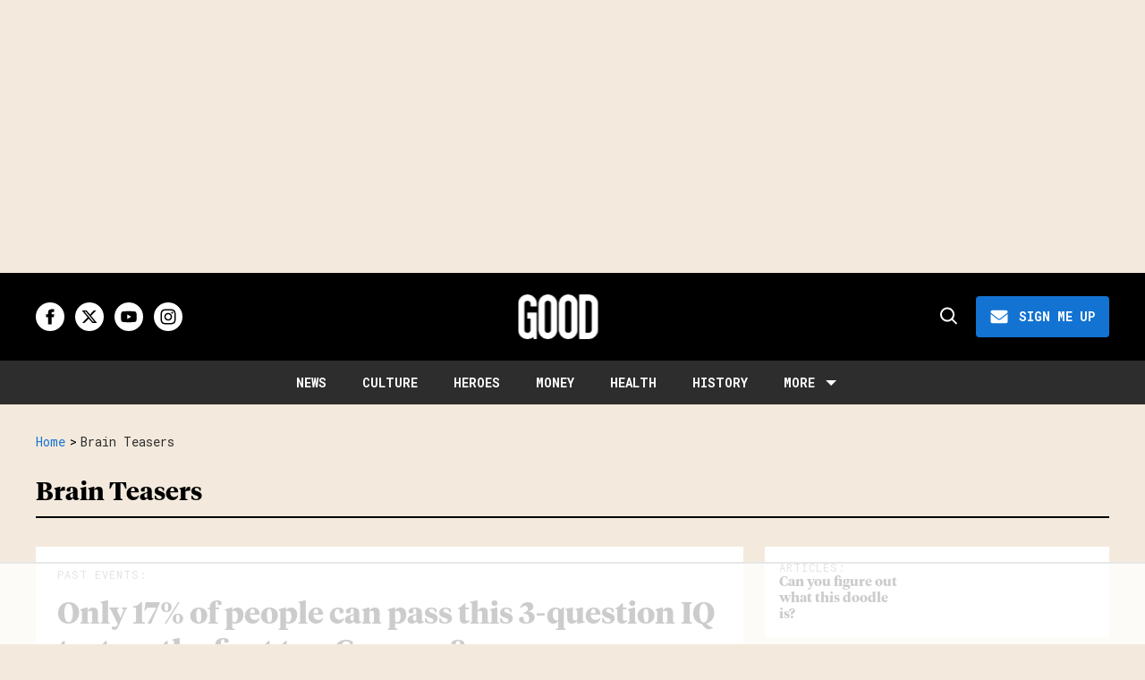

--- FILE ---
content_type: text/html; charset=utf-8
request_url: https://www.good.is/tag/brain-teasers
body_size: 57214
content:
<!DOCTYPE html><!-- Powered by RebelMouse. https://www.rebelmouse.com --><html lang="en"><head prefix="og: https://ogp.me/ns# article: https://ogp.me/ns/article#"><script type="application/ld+json">{"@context":"https://schema.org","@type":"BreadcrumbList","itemListElement":[{"@type":"ListItem","id":"https://www.good.is/","item":"https://www.good.is/","name":"Home","position":1},{"@type":"ListItem","id":"https://www.good.is/tag/brain-teasers","item":"https://www.good.is/tag/brain-teasers","name":"brain teasers","position":2}]}</script><script type="application/ld+json">{"@context":"https://schema.org","@type":"CollectionPage","name":"Brain teasers","url":"https://www.good.is/tag/brain-teasers"}</script><style>article, aside, details, figcaption, figure, footer, header, hgroup, nav, section{display:block;}html{-webkit-text-size-adjust:100%;-ms-text-size-adjust:100%;}body{margin:0;line-height:1.4;}body, button, input, select, textarea{;}::-moz-selection{background:#145a7c;color:#fff;text-shadow:none;}::selection{background:#145a7c;color:#fff;text-shadow:none;}:focus{outline:5px auto #2684b1;}a:hover, a:active{outline:0;}b, strong{font-weight:bold;}q:before, q:after{content:"";content:none;}ul, ol{margin:1em 0;padding:0 0 0 40px;}nav ul, nav ol{list-style:none;list-style-image:none;margin:0;padding:0;}img{border:0;-ms-interpolation-mode:bicubic;vertical-align:middle;}svg:not(:root){overflow:hidden;}form{margin:0;}button, input{line-height:normal;}button, input[type="button"], input[type="reset"], input[type="submit"]{cursor:pointer;-webkit-appearance:button;}input[type="search"]::-webkit-search-decoration{-webkit-appearance:none;}button::-moz-focus-inner, input::-moz-focus-inner{border:0;padding:0;}input:invalid, textarea:invalid{background-color:#fccfcc;}.hidden{visibility:hidden;display:none !important;}.visuallyhidden.focusable:active, .visuallyhidden.focusable:focus{clip:auto;height:auto;margin:0;overflow:visible;position:static;width:auto;}.clearfix:before, .clearfix:after{content:"";}.clearfix:after{clear:both;}.clearfix{zoom:1;}html{font-size:11px;font-family:Helvetica;line-height:1.4;color:#1f1f1f;font-weight:normal;}body, button, input, select, textarea{font-family:Helvetica;color:#1f1f1f;}.col, body{font-size:1.6rem;line-height:1.4;}a{color:#4267b2;text-decoration:none;}a:hover{color:#1f1f1f;}.with-primary-color:hover{color:#1f1f1f;}.js-tab, .js-keep-reading, .js-toggle{cursor:pointer;}button:focus, input[type="text"], input[type="email"]{outline:0;}audio, canvas, iframe, img, svg, video{vertical-align:middle;max-width:100%;}.main{position:relative;overflow:hidden;}.display-block{display:block;}.cover-all{position:absolute;width:100%;height:100%;}.fa{font-family:FontAwesome, fontawesome-mini !important;}.fa.fa-instagram{font-size:1.15em;}.fa-googleplus:before{content:"";}.color-inherit:hover, .color-inherit{color:inherit;}.h1, .h2{margin:0;padding:0;font-size:1em;font-weight:normal;}.runner-spinner:before{content:"";display:block;padding-top:100%;}.sm-mt-0:not(:empty):before, .sm-mt-1:not(:empty):before, .sm-mt-2:not(:empty):before, .sm-mb-0:not(:empty):after, .sm-mb-1:not(:empty):after, .sm-mb-2:not(:empty):after, .md-mt-0:not(:empty):before, .md-mt-1:not(:empty):before, .md-mt-2:not(:empty):before, .md-mb-0:not(:empty):after, .md-mb-1:not(:empty):after, .md-mb-2:not(:empty):after, .lg-mt-0:not(:empty):before, .lg-mt-1:not(:empty):before, .lg-mt-2:not(:empty):before, .lg-mb-0:not(:empty):after, .lg-mb-1:not(:empty):after, .lg-mb-2:not(:empty):after{content:"";display:block;overflow:hidden;}.sm-mt-0:not(:empty):before{margin-bottom:0;}.sm-mt-1:not(:empty):before{margin-bottom:-10px;}.sm-mt-1 > *{margin-top:10px;}.sm-mt-2:not(:empty):before{margin-bottom:-20px;}.sm-mb-0:not(:empty):after{margin-top:0;}.sm-mb-1:not(:empty):after{margin-top:-10px;}.sm-mb-1 > *{margin-bottom:10px;}.sm-mb-2:not(:empty):after{margin-top:-20px;}.sm-mb-2 > *{margin-bottom:20px;}@media (min-width: 768px){.md-mt-0:not(:empty):before{margin-bottom:0;}}@media (min-width: 768px){.md-mt-1:not(:empty):before{margin-bottom:-10px;}}@media (min-width: 768px){.md-mt-2:not(:empty):before{margin-bottom:-20px;}}@media (min-width: 768px){.md-mb-0:not(:empty):after{margin-top:0;}}@media (min-width: 768px){.md-mb-1:not(:empty):after{margin-top:-10px;}}@media (min-width: 768px){.md-mb-2:not(:empty):after{margin-top:-20px;}}@media (min-width: 1024px){.lg-mt-0:not(:empty):before{margin-bottom:0;}}@media (min-width: 1024px){.lg-mt-1:not(:empty):before{margin-bottom:-10px;}}@media (min-width: 1024px){.lg-mt-2:not(:empty):before{margin-bottom:-20px;}}@media (min-width: 1024px){.lg-mb-0:not(:empty):after{margin-top:0;}}@media (min-width: 1024px){.lg-mb-1:not(:empty):after{margin-top:-10px;}}@media (min-width: 1024px){.lg-mb-2:not(:empty):after{margin-top:-20px;}}.mb-2 > *{margin-bottom:20px;}.mb-2 > :last-child{margin-bottom:0;}.v-sep > *{margin-bottom:20px;}@media (min-width: 768px){.v-sep > *{margin-bottom:40px;}}.v-sep > :last-child{margin-bottom:0;}@media only screen and (min-width: 768px){.hide-tablet-and-desktop{display:none !important;}}.row.px10{margin-left:-10px;margin-right:-10px;}.row.px10 > .col{padding-left:10px;padding-right:10px;}.row.px20{;}.row.px20 > .col{;}.row{margin-left:auto;margin-right:auto;overflow:hidden;}.row:after{content:"";display:table;clear:both;}.row:not(:empty){margin-bottom:-20px;}.col{margin-bottom:20px;}@media (min-width: 768px){.col{margin-bottom:40px;}}@media (min-width: 768px){.row:not(:empty){margin-bottom:-40px;}}.row .col{;}.row .col.s12{width:100%;}@media only screen and (min-width: 768px){.row .col.m12{width:100%;}}@media only screen and (min-width: 1024px){.row .col.l3{width:25%;}}@media only screen and (min-width: 1024px){.row .col.l9{width:75%;}}.widget{position:relative;box-sizing:border-box;}.widget:hover .widget__headline a{color:#1f1f1f;}.widget__headline{font-family:Helvetica;color:#1f1f1f;cursor:pointer;}.widget__headline-text{font-family:inherit;color:inherit;word-break:break-word;}.image, .widget__image{background-position:center;background-repeat:no-repeat;background-size:cover;display:block;z-index:0;}.widget__product-buy-btn:hover{color:#fff;}.rebellt-item.parallax.has-description:before, .rebellt-item.parallax.has-description:after{content:"";display:block;padding-bottom:100%;}.rebellt-item.parallax.has-description.is--mobile:before, .rebellt-item.parallax.has-description.is--mobile:after{padding-bottom:90vh;}.rebellt-ecommerce--btn:hover{color:#fff;}.rebelbar.skin-simple .rebelbar__menu-toggle:hover{color:#1f1f1f;}.rebelbar.skin-simple .rebelbar__section-link:hover{color:#1f1f1f;}.menu-global{display:none;width:100%;position:fixed;z-index:3;color:#fff;background-color:#1a1a1a;height:100%;font-size:1.8rem;overflow-y:auto;overflow-x:hidden;line-height:1.6em;}@media (min-width: 768px){.menu-global{display:block;max-width:320px;top:0;-webkit-transform:translate(-320px);transform:translate(-320px);transform:translate3d(-320px, 0, 0);}}@media (min-width: 768px){.menu-global, .all-content-wrapper{transition:transform .2s cubic-bezier(.2, .3, .25, .9);}}.menu-overlay{position:fixed;top:-100%;left:0;height:0;width:100%;cursor:pointer;visibility:hidden;opacity:0;transition:opacity .2s;}.rm-embed-container.rm-embed-tiktok blockquote > section:before{content:"";display:block;width:100%;height:300px;border-radius:8px;}.logo__image, .image-element__img, .rm-lazyloadable-image{max-width:100%;height:auto;}.logo__image, .image-element__img{width:auto;}.sharebar a:hover{text-decoration:none;color:#fff;}.sharebar.with-first-button-caption:not(.enable-panel) .share:first-child:after{content:"Share";padding-left:5px;vertical-align:middle;}.share-media-panel-pinit_share:hover{opacity:.9;}@media (min-width: 768px){.sharebar.with-first-button-caption:not(.enable-panel) .share:first-child:after{content:"Share this story";padding-left:10px;vertical-align:middle;text-transform:uppercase;}}.action-btn{display:block;font-size:1.6rem;color:#4267b2;cursor:pointer;border:2px solid #4267b2;border-color:#4267b2;border-radius:2px;line-height:1em;padding:1.6rem;font-weight:700;text-align:center;}.action-btn:hover{color:#1f1f1f;border:2px solid #1f1f1f;border-color:#1f1f1f;}.module-headline__text{font-size:3rem;font-weight:700;color:#909090;}@media (min-width: 768px){.module-headline__text{font-size:3.6rem;}}.search-form__text-input:focus, .search-form__submit:focus{border:0;-webkit-box-shadow:none;-moz-box-shadow:none;box-shadow:none;outline:0;}.search-widget{position:relative;}.search-widget__input, .search-widget__submit{border:none;padding:0;margin:0;color:#1f1f1f;background:none;font-size:inherit;line-height:inherit;}.social-links__link{line-height:0;border-radius:50%;text-align:center;position:relative;vertical-align:middle;color:#fff;}.social-links__link:hover{color:#fff;}.social-links__link > span{position:absolute;top:0;left:0;right:0;bottom:0;margin:auto;height:1em;}.subscription-widget .social-links__link:hover{color:#1f1f1f;border-color:#1f1f1f;background:none;}.newsletter-element__submit:hover{opacity:.9;}.rm-breadcrumb__list{margin:0;padding:0;}.rm-breadcrumb__item{list-style-type:none;display:inline;}.rm-breadcrumb__item:last-child .rm-breadcrumb__separator{display:none;}.rm-breadcrumb__item:last-child .rm-breadcrumb__link, .rm-breadcrumb__link.disabled{pointer-events:none;color:inherit;}.social-tab-i .share-fb:after, .social-tab-i .share-tw:after{content:none;}.social-tab-i .icons-share.fb:before{content:"";}.social-tab-i .icons-share.tw:before{content:"";}.social-tab-i .icons-share.pt:before{content:"";}.social-tab-i .icons-share.tl:before{content:"";}.social-tab-i .icons-share.em:before{content:"";}.social-tab-i .icons-share.sprite-shares-close:before{content:"";}.social-tab-i .icons-share.sprite-shares-share:before{content:"";}@media only screen and (min-width: 769px){.share-tab-img:hover .social-tab-i{display:block;}}.posts-custom .posts-wrapper:after{content:"";display:block;margin-bottom:-20px;}.posts-custom .widget{margin-bottom:20px;width:100%;}.posts-custom .widget__headline, .posts-custom .social-date{display:block;}.posts-custom .social-date{color:#a4a2a0;font-size:1.4rem;}.posts-custom[data-attr-layout_headline] .widget{vertical-align:top;}.posts-custom .posts-wrapper{margin-left:0;margin-right:0;}.posts-custom .widget{display:inline-block;}.posts-custom article{margin:0;box-sizing:border-box;font-size:1.6rem;line-height:1.4;}.posts-custom .widget__headline{font-size:1em;font-weight:700;word-wrap:break-word;}.posts-custom .widget__section{display:block;}.posts-custom .widget__head{position:relative;}.posts-custom .widget__head .widget__body{bottom:0;left:0;box-sizing:border-box;}.posts-custom .main-author__avatar, .posts-custom .social-author__avatar{float:left;border-radius:50%;margin-right:8px;height:30px;width:30px;min-width:30px;overflow:hidden;position:relative;}.posts-custom .main-author__name, .posts-custom .social-author__name{color:#1f1f1f;font-size:1.4rem;font-weight:700;line-height:1.4;display:inline;overflow:hidden;text-overflow:ellipsis;white-space:nowrap;position:relative;}.posts-custom .main-author__name:hover, .posts-custom .social-author__name:hover, .posts-custom .main-author__social-name:hover, .posts-custom .social-author__social-name:hover{color:#1f1f1f;}.posts-custom[data-attr-layout_carousel] .posts-wrapper:after{margin-bottom:0 !important;}.posts-custom .slick-arrow:before{position:absolute;left:0;right:0;width:13px;bottom:0;top:0;margin:auto;height:16px;}.posts-custom .slick-arrow:hover{background:#1f1f1f;opacity:1;}.posts-custom .slick-dots .slick-active button, .posts-custom .slick-dots button:hover{background:#1f1f1f;}.posts-custom{;}.posts-custom a{word-wrap:break-word;}.posts-custom .widget__shares a:hover{color:#fff;}.post-splash-custom .widget__shares a:hover{color:#fff;}.post-authors__fb-like[fb-xfbml-state="rendered"]:before{content:"Like us on Facebook";line-height:20px;display:inline-block;vertical-align:middle;margin-right:15px;}.post-pager__btn:hover{background:#1f1f1f;color:#fff;}.post-pager__btn:hover .fa{padding:0 5px;}.list{display:block;margin-left:-1em;margin-right:-1em;padding:0;}.list__item{display:inline-block;padding:1em;}.widget__head .rm-lazyloadable-image{width:100%;}.share-plus:hover{background-color:#aaa;}.share-facebook, .share-fb{background-color:#1777f2;}.share-facebook:hover, .share-fb:hover{background-color:#318bff;}.share-twitter, .share-tw{background-color:#50abf1;}.share-twitter:hover, .share-tw:hover{background-color:#00a8e5;}.share-apple:hover{background-color:#333;}.share-linkedin{;}.share-linkedin:hover{background:#006da8;}.share-pinterest:hover{background:#bb2020;}.share-googleplus:hover{background-color:#c73c26;}.share-email:hover{background:#48596b;}.share-tumblr:hover{background-color:#243c53;}.share-sms:hover{background-color:#fd7e14;}.share-instagram{background-color:#3f729b;}.share-instagram:hover{background-color:#4b88b9;}.share-youtube{background-color:#cd201f;}.share-youtube:hover{background-color:#ea2524;}.share-linkedin{background-color:#0077b5;}.share-linkedin:hover{background-color:#005d8e;}.share-slack:hover{background-color:#0077b5;}.share-openid:hover{background-color:#e6881c;}@font-face {font-family: Tiempos Headline;font-weight: 700;font-style: normal;font-display: swap;unicode-range: U+??, U+131, U+152-153, U+2BB-2BC, U+2C6, U+2DA, U+2DC, U+2000-206F, U+2074, U+20AC, U+2122, U+2191, U+2193, U+2212, U+2215, U+FEFF, U+FFFD;src: url("https://partners.rebelmouse.com/upworthy/TiemposHeadline-Bold.woff") format("woff2");}@font-face {font-family: Roboto;font-weight: 400;font-style: normal;font-display: swap;unicode-range: U+??, U+131, U+152-153, U+2BB-2BC, U+2C6, U+2DA, U+2DC, U+304, U+308, U+329, U+2000-206F, U+20AC, U+2122, U+2191, U+2193, U+2212, U+2215, U+FEFF, U+FFFD;src: url("https://fonts.gstatic.com/s/roboto/v32/KFOmCnqEu92Fr1Mu4mxKKTU1Kg.woff2") format("woff2");}@font-face {font-family: Roboto Mono;font-weight: 400;font-style: normal;font-display: swap;unicode-range: U+??, U+131, U+152-153, U+2BB-2BC, U+2C6, U+2DA, U+2DC, U+304, U+308, U+329, U+2000-206F, U+20AC, U+2122, U+2191, U+2193, U+2212, U+2215, U+FEFF, U+FFFD;src: url("https://fonts.gstatic.com/s/robotomono/v23/L0xuDF4xlVMF-BfR8bXMIhJHg45mwgGEFl0_3vq_ROW4AJi8SJQt.woff2") format("woff2");}@font-face {font-family: Poppins;font-weight: 700;font-style: normal;font-display: swap;unicode-range: U+??, U+131, U+152-153, U+2BB-2BC, U+2C6, U+2DA, U+2DC, U+2000-206F, U+2074, U+20AC, U+2122, U+2191, U+2193, U+2212, U+2215, U+FEFF, U+FFFD;src: url("https://fonts.gstatic.com/s/poppins/v21/pxiByp8kv8JHgFVrLCz7Z1xlFd2JQEk.woff2") format("woff2");}:root{--primary-font-family:Tiempos Headline, serif;--secondary-font-family:Roboto, sans-serif;--tertiary-font-family:Roboto Mono, sans-serif;--container-width:1440px;--small-container-width:1250px;--container-min-padding:16px;--splash-post-mobile-adjustment-margin:-16px;}@media (min-width: 768px){:root{--container-min-padding:24px;}}@media (min-width: 1024px){:root{--container-min-padding:40px;}}:root{--vertical-spacing-level-1:32px;--vertical-spacing-level-2:24px;--vertical-spacing-level-3:16px;--horizontal-spacing-level-1:16px;--horizontal-spacing-level-2:0;--horizontal-spacing-level-3:16px;--vertical-spacing-between-post-items:16px;--horizontal-spacing-between-post-items:16px;}@media (min-width: 768px) and (max-width: 1023px){:root{--vertical-spacing-level-1:40px;--vertical-spacing-level-2:24px;--vertical-spacing-level-3:16px;--horizontal-spacing-level-1:32px;--horizontal-spacing-level-2:24px;--horizontal-spacing-level-3:16px;}}@media (min-width: 1024px){:root{--vertical-spacing-level-1:52px;--vertical-spacing-level-2:32px;--vertical-spacing-level-3:24px;--horizontal-spacing-level-1:40px;--horizontal-spacing-level-2:32px;--horizontal-spacing-level-3:24px;--horizontal-spacing-between-post-items:32px;}}.main, .row{overflow:initial;}a:hover{text-decoration:underline;}.clearfix:before, .clearfix:after{display:none;}body *{box-sizing:border-box;}button{padding:0;margin:0;border:0;background:none;}button:focus, input:focus{outline:1px solid #2684b1;box-sizing:border-box;}.sm-mb-2:not(:empty):after, .row:not(:empty), .col, .sm-mb-1 > *, .sm-mt-1:not(:empty):before, .sm-mb-1:not(:empty):after, .posts-custom .posts-wrapper:after, .mb-2 > *, .v-sep > *, .sm-mb-2 > *{margin-bottom:0;margin-top:0;}.sm-mb-2:not(:empty):after, .sm-mt-1:not(:empty):before, .sm-mb-1:not(:empty):after, .posts-custom .posts-wrapper:after, .sm-mb-2:not(:empty):after, .sm-mt-1:not(:empty):before, .sm-mb-1:not(:empty):after, .posts-custom .posts-wrapper:after{display:none;}.sm-mb-2:not(:empty):after, .row:not(:empty), .col, .sm-mb-1 > *, .sm-mt-1:not(:empty):before, .sm-mb-1:not(:empty):after, .posts-custom .posts-wrapper:after, .mb-2 > *, .sm-mt-1 > *{margin-top:0;margin-bottom:0;}.posts-custom:before, .posts-custom:after, .posts-wrapper:after, .posts-wrapper:before, .posts-custom article:before, .posts-custom article:not(:empty):after, .posts-custom article > .row:after, .posts-custom article > .row:before, .posts-custom .widget__body:after, .posts-custom .widget__body:before, .posts-custom .widget.col:after, .sm-mb-1:not(:empty):after, .row:after{display:none;}.row.px20{margin-left:0;margin-right:0;}.row.px20 > .col{padding-left:0;padding-right:0;}.posts-custom .widget, .posts-custom .widget .col, .posts-custom .widget__body, .posts-custom .widget__headline, .posts-custom .widget__head{margin:0;padding:0;}.widget > article .row{overflow:visible;margin:0;}.widget .row .col{float:none;margin:0;}.row .col{float:none;box-sizing:border-box;}.posts-custom .widget__shares, .list{margin-left:0;margin-right:0;}.social-links{margin:0;display:flex;justify-content:center;}.social-links__link{padding:0;height:32px;width:32px;font-size:18px;margin:0;display:inline-flex;align-items:center;justify-content:center;background-color:#0000;background-repeat:no-repeat !important;background-position:center !important;}.social-links__link:not(:last-child){margin-right:12px;}.social-links__link > span{display:none;}.widget__shares .share:focus{outline:none;}attribute_set{display:none !important;}a, t .btn, input, button{transition:all .1s;}p{margin:0 0 1em;}p:last-child{margin:0;}body{background-color:var(--background-color);font-family:var(--primary-font-family);color:var(--primary-text-color);font-size:10px;-webkit-font-smoothing:antialiased;-moz-osx-font-smoothing:grayscale;text-rendering:optimizelegibility;font-smooth:always;}html{margin-right:calc(100% - 100vw);overflow-x:hidden;}.posts-custom{font-family:var(--primary-font-family);}.widget .widget__headline{font-family:var(--primary-font-family);font-size:20px;font-style:normal;font-weight:700;line-height:var(--small-line-height);text-transform:none;}.from-your-site__headline:before, .body h2, .user-profile .site-title-edit, .newsletter-modal__headline, .module-headline__text, .container.post-page-container .splash_post .widget .widget__headline, .section_details_wrapper .page-headline__text, .search-modal-heading, .rebellt-ecommerce--price, .aside-top-5-module .module-headline.custom-desktop-medium-large-module-headline .module-headline__text, .podcast-name, .text-medium-large{font-family:var(--primary-font-family);font-size:23px;font-style:normal;font-weight:700;line-height:var(--small-line-height);text-transform:none;}.testimonials-wrapper .module-headline__text, .search-result .module-headline__text, .author_title, .recirculation_heading .text-element, .text-medium{font-family:var(--primary-font-family);font-size:20px;font-style:normal;font-weight:700;line-height:var(--small-line-height);}.around-the-web__headline:before, .breaking--news__banner .posts-custom .widget__headline, .widget .widget__subheadline, .widget .widget__subheadline *, .recirculation_unit .widget .widget__headline, .newsletter .text-element, .text-small{font-family:var(--primary-font-family);font-size:15px;font-style:normal;font-weight:500;line-height:var(--small-line-height);}.extra-small-post-headline .widget .widget__headline, .aside-top-5-module .image-on-left .widget .row:before, .text-extra-small{font-family:var(--primary-font-family);font-weight:600;font-size:14px;line-height:var(--small-line-height);}.article .body ol li:before, .author_about_html, .search-ai-powered, .profilepage__socials, .embed_blur_overflow p, .text-label{font-family:var(--secondary-font-family);font-weight:400;font-size:14px;line-height:var(--small-line-height);letter-spacing:0;}.search-detail .search-widget__input, .search__wrapper .search-widget__input{font-family:var(--secondary-font-family);font-weight:400;font-size:16px;line-height:var(--small-line-height);letter-spacing:0;}.rm-breadcrumb__item, .rm-breadcrumb__link, .rm-breadcrumb__separator, .text-breadcrumb{font-family:var(--tertiary-font-family);font-size:14px;font-style:normal;font-weight:400;line-height:var(--small-line-height);text-transform:capitalize;}.widget .widget__section, .post-tags-primary-link, .article .tags:before, .tags__item, .text-article-cards-primary-tag{font-family:var(--tertiary-font-family);font-size:12px;font-style:normal;font-weight:500;line-height:var(--small-line-height);letter-spacing:1px;text-transform:uppercase;}.testimonial-author .ql-editor, .widget .social-author__name, .author-date-byline, .post-date, .author_job_title, .widget__shares:before, .text-article-cards-author_name{font-family:var(--tertiary-font-family);font-size:13px;font-style:normal;font-weight:400;line-height:var(--small-line-height);}.widget .social-date, .widget .social-date-modified, .text-article-cards-date{font-family:var(--tertiary-font-family);font-size:12px;font-style:normal;font-weight:400;line-height:var(--small-line-height);}.article .media-caption, .article .media-caption p, .widget .photo-caption, .widget .photo-caption *, .photo-info .media-caption, .photo-info .media-photo-credit, .text-article-caption{font-family:var(--secondary-font-family);font-size:12px;font-weight:400;line-height:var(--small-line-height);text-transform:none;}.widget .photo-caption *{font-style:italic;}.article .media-photo-credit, .article .media-photo-credit p, .widget .photo-credit, .widget .photo-credit *, .text-article-credit{font-family:var(--secondary-font-family);font-size:12px;font-style:normal;font-weight:400;line-height:var(--small-line-height);}.article .body-description, .hamburger .search-widget .search-widget__input, .around-the-web__link, .from-your-site__link, .user-profile .site-bio, .newsletter-description .text-element, .newsletter-testimonial .ql-editor, .text-article-paragraph{font-family:var(--secondary-font-family);font-size:16px;font-style:normal;font-weight:400;line-height:var(--large-line-height);}.breaking--news__banner .posts-custom .widget__headline-text:after, .text-button-xs{font-family:var(--tertiary-font-family);font-size:10px;font-style:normal;font-weight:700;line-height:var(--large-line-height);text-transform:uppercase;}.btn, .text-button-s{font-family:var(--tertiary-font-family);font-size:12px;font-style:normal;font-weight:700;line-height:var(--large-line-height);text-transform:uppercase;}.btn.button-load-more, .search-widget__submit:after{font-family:var(--tertiary-font-family);font-size:16px;font-style:normal;font-weight:700;line-height:var(--large-line-height);text-transform:uppercase;}.btn-wrapper > .text-element, .search-detail .search-widget__submit, .article .body-description .widget__show-more, .keep_reading_link, .newsletter-modal .newsletter-element__submit, .wrap-404 .btn, .search__wrapper .search-widget__submit:after, .rebellt-ecommerce--btn, .newsletter-element__submit, .text-button-large{font-family:var(--tertiary-font-family);font-size:16px;font-style:normal;font-weight:700;line-height:var(--large-line-height);text-transform:uppercase;}.navbar .menu_item .text-element, .topbar_row_1 .list, .text-navbar-section-links, .hamburger-links .list{font-family:var(--tertiary-font-family);font-size:14px;font-style:normal;font-weight:700;text-transform:uppercase;line-height:var(--small-line-height);}.navbar .menu__dropdown .list, .hamburger .menu_item .text-element, .hamburger .menu__dropdown .list__item, .text-navbar-subsection-links{font-family:var(--tertiary-font-family);font-size:14px;font-style:normal;font-weight:600;letter-spacing:1.4px;text-transform:uppercase;line-height:var(--small-line-height);}.footer .list__item, .footer__newsletter .newsletter-element__form input, .hamburger .footer-links .list, .hamburger-social .text-element, .footer__inner .text-element, .text-footer-links{font-family:var(--tertiary-font-family);font-size:14px;font-style:normal;font-weight:400;line-height:1.4;}.section_details_wrapper .module-headline__text{text-transform:capitalize;}@media (min-width: 1024px){.extra-small-post-headline .widget .widget__headline{font-size:15px;font-weight:500;}}@media (min-width: 1024px){.smaller-headline .image-on-left .widget .widget__headline, .widget .widget__headline, .latest-posts.custom-desktop-medium-large-module-headline .module-headline__text, .article .body-description .rebellt-ecommerce h3[data-role="headline"], .wrap-404 .text-medium{font-size:23px;}}@media (min-width: 1024px){.btn, .text-button-large{font-family:var(--tertiary-font-family);font-size:16px;font-style:normal;font-weight:700;line-height:var(--large-line-height);text-transform:uppercase;}}@media (min-width: 1024px){.btn.subscribe, .text-button-M{font-size:14px;}}@media (min-width: 1024px){.splash_post .widget .widget__headline, .custom-desktop-large-post-headline .widget .widget__headline, .user-profile .site-title-edit, .custom-desktop-large-post-headline.headline-top .widget .widget__headline, .from-your-site__headline:before, .newsletter-modal__headline, .section_details_wrapper .page-headline__text, .page-headline__text, .container.post-page-container .splash_post .widget .widget__headline, .post-page-container .custom-desktop-large-post-headline .widget .widget__headline, text-large{font-family:var(--primary-font-family);font-size:34px;font-style:normal;font-weight:700;line-height:var(--small-line-height);}}@media (min-width: 1024px){.custom-desktop-medium-large-post-headline .widget .widget__headline, .wrap-404 h2, .around-the-web__headline:before, .custom-desktop-medium-large-module-headline .module-headline__text, .search-page.smaller-headline .image-on-left .widget .widget__headline .highlight, .text-medium-large{font-family:var(--primary-font-family);font-size:26px;font-style:normal;font-weight:700;line-height:var(--small-line-height);}}@media (min-width: 1024px){.module-headline__text--newsletter, .module-headline__text, .body h2, .notfound-page.smaller-headline .image-on-left .widget .widget__headline, .author-module.smaller-headline .image-on-left .widget .widget__headline, .custom-desktop-medium-post-headline .widget .widget__headline, .search-modal-heading, .article-teaser .splash_post .widget .widget__headline, .custom-desktop-large-post-headline .widget .widget__headline, .search-page.smaller-headline .image-on-left .widget .widget__headline, .container_with_sidebar.smaller-headline .custom-desktop-large-post-headline .widget .widget__headline, .user-profile .site-title-edit{font-family:var(--primary-font-family);font-size:28px;font-style:normal;font-weight:700;line-height:var(--small-line-height);}}.widget .widget__headline, .widget .widget__subheadline, .module-headline__text, .posts-custom blockquote, .link-out-icon, .widget:hover .widget__headline a, .search-detail .search-widget__input, .search-detail .search-widget__input::placeholder, .search-ai-powered, .article .tags:before, .user-profile .site-title-edit, .newsletter-testimonial .ql-editor *, .primary-text-color{color:var(--primary-text-color);}.article .body-description blockquote, .author_job_title, .profilepage__socials, .search__wrapper .search-widget__input, .tags .tags__item, .newsletter .newsletter-element__input, .rm-breadcrumb__item.rm-breadcrumb__item--section, .rm-breadcrumb__list .rm-breadcrumb__item:last-child .rm-breadcrumb__link, .secondary-text-color{color:var(--secondary-text-color);}.posts-custom .widget__head .widget__body:has(.photo-credit){background-color:var(--secondary-text-color);}.photo-credit, .photo-credit a, .photo-credit a:hover, .photo-info .media-caption, .photo-info .media-photo-credit, .photo-info .media-caption a, .photo-info .media-photo-credit a, .media-caption, .media-photo-credit, .media-caption *, .media-photo-credit *, .photo-caption, .light-gray{color:var(--light-gray);}.widget .widget__section, .widget .social-author, .widget .social-date, .widget .social-date-modified, .widget .social-author__name, .widget .social-author__name:before, .hamburger .search-widget__input, .hamburger .search-widget__input::placeholder, .newsletter-modal .newsletter-element__input, .article .widget__shares:before, .author-date-byline, .post-date, .author-date-byline a, .tertiary-text-color{color:var(--tertiary-text-color);}.btn, .btn:hover, .action-btn:hover, .btn-wrapper > .text-element, .footer .list__item, .search-detail .search-widget__submit, .white-text-color, .footer__navigation_item .text-element, .footer__social .text-element, .footer__newsletter .text-element, .hamburger .menu_item a, .hamburger .menu_item a:hover, .hamburger-links .list a, .hamburger-links .list, .hamburger .footer-links .list a, .hamburger-social .text-element, .footer__inner .text-element, .breaking--news__banner .posts-custom .widget__headline, .breaking--news__banner .posts-custom .widget:hover .widget__headline a, .search__wrapper .search-widget__submit:after, .newsletter .newsletter-element__submit, .aside-top-5-module .image-on-left .widget .row:before, .hamburger .menu__dropdown .list__item, .search-modal-heading-byline, .search-modal-latest-stories .module-headline__text, .module-headline__text--newsletter, .newsletter .text-element, .sticky-newsletter, .podcast-, .search-modal-heading, .navbar .menu_item a, .navbar .menu_item a:hover, .navbar .menu_item .text-element, .hamburger .menu_item .text-element, .recirculation_heading, .tags .tags__item:hover{color:var(--white-color);}.navbar .menu_item a.list__item, .navbar .menu_item a.list__item:hover, .text-footer-links{color:var(--primary-text-color);}.post-tags-primary-link, .text-color-primary-accent-color, .headline-404, a, .posts-custom .widget__head .social-author__name, .rm-breadcrumb__link, .around-the-web__link, .from-your-site__link, .links-color, .navbar .dropdown-arrow:after, .wrap-404 h2 span, .module-headline__text span, .article .body-description .widget__show-more, .keep_reading_link, .highlight, .widget__brief > :last-child:after, .embed_blur_overflow p, .module-headline__text a:hover, .prmary-accent-color-as-color{color:var(--primary-accent-color);}.share-buttons .social-tab-i .share, .btn, .btn-wrapper > .text-element, .sticky-newsletter, .search-detail .search-widget__submit, .background-primary-color, .newsletter-modal .newsletter-element__submit, .search__wrapper .search-widget__submit, .article .widget__shares a, .article .widget__shares .share, .rebellt-ecommerce--btn, .aside-top-5-module .image-on-left .widget .row:before, .post-author .profilepage__socials .social-links__link, .tags .tags__item:hover, .recirculation_heading, .newsletter-testimonial .newsletter-element__submit, .newsletter .newsletter-element__submit, .topbar .social-links .social-links__link:hover{background-color:var(--primary-accent-color);}.article .body-description .widget__show-more, .keep_reading_link, .newsletter .newsletter-element__input, .footer .social-links .social-links__link, .hamburger .social-links .social-links__link, .hamburger .search-widget, .search-modal-latest-stories .widget, .sticky-newsletter .newsletter-element__input, .background-white-color, .social-links .social-links__link, .widget .row .col, .common, .module.module-with-bg.light-gray.aside-top-5-module, .image-on-left .widget .row .col, .headline-top .widget__head + .widget__body, .tags .tags__item{background-color:var(--white-color);}.hamburger, .footer, .from-your-site__link:before, .around-the-web__link:before, .breaking--news__banner .posts-custom .widget__body, .footer__newsletter .newsletter-element__form button, .rblad-goodis_sticky, .sticky-newsletter .newsletter-element__submit, .podcast-url, .article .body ol li:before, .article .body ul li:before, .article .widget__shares a, .article .widget__shares .share, .profilepage__socials .social-links .social-links__link, .podcast-url:hover, .background-primary-text-color{background-color:var(--primary-text-color);}.navbar .menu_item .dropdown-arrow{border-color:var(--white-color) transparent transparent transparent;}.main{background-color:var(--background-color);}.search-modal-heading{border-color:var(--white-color);}.search__wrapper .search-widget__input, .newsletter-modal .newsletter-element__input, .border-tertiary-text-color{border-color:var(--tertiary-text-color);}.tags .tags__item:hover{border-color:var(--primary-accent-color);}.container{max-width:var(--container-width);margin:0 auto;padding:0 var(--container-min-padding);box-sizing:border-box;display:grid;width:100%;}.content-hidden{margin:0;margin-top:-1px;height:1px;width:1px;overflow:hidden;display:block;}.load-more-scroll-wrapper, .module{display:grid;}@media (max-width: 1700px){.container{max-width:1440px;}}.container_with_sidebar .row-wrapper > .row, .section_details_wrapper{display:grid;align-items:start;}.container_with_sidebar .row-wrapper > .row > .col{width:100%;}.main-column, .main-column .load-more-scroll-wrapper, .sidebar{display:grid;}.sticky-wrapper .sticky-item{display:grid;}@media (min-width: 1024px){.sidebar.sticky-wrapper{display:block;height:100%;}}@media (min-width: 1024px){.sticky-wrapper .sticky-item{position:sticky;top:71px;display:grid;}}@media (min-width: 1024px){.container_with_sidebar .row-wrapper > .row{grid-template-columns:1fr minmax(300px, 32.059%);}}.module, .search-modal-latest-stories, .btn.button-load-more{margin-top:var(--vertical-spacing-level-1);}.module, .container, .main-column, .sidebar, .container_with_sidebar .row-wrapper > .row, .load-more-scroll-wrapper, .posts-custom .posts-wrapper, .load-more-scroll-wrapper + .rm-loadmore-placeholder, .posts-custom .posts-wrapper, .section_details_wrapper{grid-row-gap:var(--vertical-spacing-level-2);}.desktop-small-margin.tag-page, .container.post-page-container{margin-top:var(--vertical-spacing-level-3);}.main-column .load-more-scroll-wrapper, .search__wrapper__inner, .posts-custom .posts-wrapper{grid-column-gap:var(--horizontal-spacing-level-2);}.container_with_sidebar .row-wrapper > .row{grid-column-gap:var(--horizontal-spacing-level-3);}.footer__navigation, .sidebar .newsletter .newsletter__container{grid-row-gap:var(--vertical-spacing-level-3);grid-column-gap:var(--horizontal-spacing-level-3);}.main-column > .btn.button-load-more, .container > .btn.button-load-more{margin-top:0;}.search__wrapper__inner .search-modal-heading-wrapper, .search-modal-latest-stories .module-headline__text, .only-headline .module-headline__text{margin-bottom:var(--vertical-spacing-level-2);}.widget .widget__body{padding:24px 16px;}.posts-custom .widget__section{margin-top:0;}.posts-custom .widget__section + .widget__headline, .posts-custom .widget__subheadline, .posts-custom .widget .body, .posts-custom .social-author, .posts-custom .social-date, .posts-custom .social-date-modified, .posts-custom .widget__shares{margin-top:var(--vertical-spacing-between-post-items);}.posts-custom .social-author{margin-right:var(--horizontal-spacing-between-post-items);}.footer__inner > :not(:last-child){;}@media (min-width: 1024px){.desktop-small-margin.tag-page, .post-page-container .sidebar.sticky-wrapper > * + *, .container.post-page-container{margin-top:var(--vertical-spacing-level-2);}}@media (min-width: 1024px){.placeholder-a-block.module{margin-top:var(--vertical-spacing-level-1);margin-bottom:var(--vertical-spacing-level-1);}}@media (min-width: 1024px){.desktop-small-margin, .btn.button-load-more{margin-top:var(--vertical-spacing-level-2);}}@media (min-width: 1024px){.sidebar-small-margin .sidebar.sticky-wrapper > * + *, .sidebar.sticky-wrapper > * + *{margin-top:var(--vertical-spacing-level-3);}}@media (min-width: 1024px){.section_details_wrapper, .sidebar .posts-custom .posts-wrapper{grid-row-gap:var(--vertical-spacing-level-3);}}@media (min-width: 1024px){.widget .widget__body{padding:24px;}}.modal-open-overlay{position:fixed;left:0;height:0;width:100%;cursor:pointer;visibility:hidden;opacity:0;transition:opacity .2s;top:0;}.placeholder-a-block{padding:26px 0 12px;background:none;display:flex;align-items:center;border-bottom:1px solid var(--additional, #d5d5d5);border-top:1px solid var(--additional, #d5d5d5);justify-content:center;flex-direction:column;position:relative;}.sidebar .placeholder-a-block{border:0;padding-bottom:0;}.rblad-rmdev_sticky:has(.rbl-ad.ams-sticky:not(:empty)){padding-top:32px;}.rblad-rmdev_sticky .rbl-ad.ams-sticky:before{padding-bottom:4px;margin-top:11px;background-color:var(--light-gray) !important;color:var(--tertiary-text-color) !important;}.rblad-goodis_sticky:has(.rbl-ad:not(:empty)){margin-top:64px;}.rbl-ad:before{position:absolute;margin-top:-18px;width:100%;left:0;text-align:center;}.rblad-goodis_sticky .rbl-ad:before{background-color:#282828e0;}@media (min-width: 768px){.placeholder-a-block{padding:27px 0;}}@media (min-width: 768px){.rblad-goodis_sticky:has(.rbl-ad:not(:empty)){margin-top:104px;}}.module-headline__text, .page-headline__text{padding-bottom:8px;border-bottom:2px solid var(--primary-text-color);margin:0;}.module-headline a:hover{text-decoration:none;}.search-modal-latest-stories .module-headline__text{;}.link-out-icon:after{transition:all .1s;content:"";display:inline-block;margin-left:8px;height:32px;width:32px;background-image:url("data:image/svg+xml,<svg%20xmlns=\"http://www.w3.org/2000/svg\"%20width=\"32\"%20height=\"33\"%20viewBox=\"0%200%2032%2033\"%20fill=\"none\"><g%20clip-path=\"url(%23clip0_7345_14019)\"><rect%20y=\"0.751953\"%20width=\"32\"%20height=\"32\"%20rx=\"16\"%20fill=\"transparent\"%20stroke=\"%231373D2\"%20stroke-width=\"1\"/><path%20d=\"M16.6527%208.91932L15.3473%2010.2247L20.9541%2015.8316L8.43505%2015.8316L8.43505%2017.6722L20.9541%2017.6722L15.3473%2023.279L16.6527%2024.5845L24.4853%2016.7519L16.6527%208.91932Z\"%20fill=\"%231579C0\"/></g><defs><clipPath%20id=\"clip0_7345_14019\"><rect%20y=\"0.751953\"%20width=\"32\"%20height=\"32\"%20rx=\"16\"%20fill=\"white\"/></clipPath></defs></svg>");background-size:contain;background-repeat:no-repeat;}.module-headline .link-out-icon:hover:after{background-image:url("data:image/svg+xml,<svg%20xmlns=\"http://www.w3.org/2000/svg\"%20width=\"32\"%20height=\"33\"%20viewBox=\"0%200%2032%2033\"%20fill=\"none\"><g%20clip-path=\"url(%23clip0_7345_14019)\"><rect%20y=\"0.751953\"%20width=\"32\"%20height=\"32\"%20rx=\"16\"%20fill=\"%231579C0\"/><path%20d=\"M16.6527%208.91932L15.3473%2010.2247L20.9541%2015.8316L8.43505%2015.8316L8.43505%2017.6722L20.9541%2017.6722L15.3473%2023.279L16.6527%2024.5845L24.4853%2016.7519L16.6527%208.91932Z\"%20fill=\"%23ffffff\"/></g><defs><clipPath%20id=\"clip0_7345_14019\"><rect%20y=\"0.751953\"%20width=\"32\"%20height=\"32\"%20rx=\"16\"%20fill=\"white\"/></clipPath></defs></svg>");}.btn, .search-detail .search-widget__submit, .btn-wrapper > .text-element, .breaking--news__banner .posts-custom .widget__headline-text:after, .keep_reading_link{padding:8px 16px;display:inline-flex;text-transform:uppercase;border-radius:4px;align-items:center;text-align:center;justify-content:center;}.btn svg{fill:pink;transition:all .4s;}.btn:hover, .btn a:hover, .btn-wrapper > .text-element a:hover{text-decoration:none;}.btn.button-load-more{display:block;width:fit-content;margin-left:auto;margin-right:auto;border:0;}.arrow-right .text-element:after{content:"";width:10px;display:inline-block;height:10px;margin-left:10px;background:url("data:image/svg+xml,<svg%20xmlns=\"http://www.w3.org/2000/svg\"%20width=\"12\"%20height=\"11\"%20viewBox=\"0%200%2012%2011\"%20fill=\"none\"><path%20d=\"M6.00001%200.165955L5.1159%201.0472L8.61473%204.54095H0.983765V5.79095H8.61473L5.1159%209.28471L6.00001%2010.166L11.0163%205.16595L6.00001%200.165955Z\"%20fill=\"white\"/></svg>") center no-repeat;}.btn.button-load-more, .keep_reading_link{padding:12px 24px;}.snark-line:has(.keep_reading_link){display:grid;justify-content:center;width:100%;}@media (min-width: 1024px){.row-wrapper .button-load-more{position:relative;}}@media (min-width: 1024px){.btn, .search-detail .search-widget__submit, .btn-wrapper > .text-element{padding:12px 16px;}}@media (min-width: 1359px){.row-wrapper .button-load-more{position:relative;}}.rm-breadcrumb__separator{display:inline-block;margin:0 4px 0 5px;}.rm-breadcrumb__list, .rm-breadcrumb__item{display:flex;}.posts-custom .posts-wrapper{line-height:1;font-size:10px;display:grid;}.widget .widget__body{display:flex;flex-wrap:wrap;margin:0;}.sidebar.sticky-wrapper.hide-mobile-tablet{display:none;}.post-with-sticky-share .recirculation_post .widget:not(:has(.widget__head)) .row .col:before{content:"";line-height:1.4;display:block;background-color:#fafafa;background-image:url("https://www.good.is/media-library/origin-1-1-png.png?id=61013350&height=100&quality=90");background-repeat:no-repeat;background-size:cover;background-position:center;width:67px;height:67px;padding-bottom:0;}:not(.post-with-sticky-share) .widget:not(:has(.widget__head)) .row .col:before, .aside-below-post .aside-top-5-module .widget:not(:has(.widget__head)) .row .col:before{content:"";line-height:1.4;display:block;padding-bottom:56.25%;background-color:#fafafa;background-image:url("https://www.good.is/media-library/origin-1-1-png.png?id=61013350&height=200&quality=90");background-repeat:no-repeat;background-size:contain;background-position:center;}.post-with-sticky-share .widget:not(:has(.widget__head)) .row .col:before, .sticky-share .widget:not(:has(.widget__head)) .row .col:before, .static-page .widget:not(:has(.widget__head)) .row .col:before{content:"";display:none;}.widget .widget__headline{width:100%;}.widget .widget__section:after{content:":";}.posts-custom .widget__head .widget__body:has(.photo-credit){padding:8px;}.widget .widget__section, .post-tags-primary-link{text-transform:uppercase;border-bottom:0px solid var(--primary-accent-color);}.widget .widget__section:hover{text-decoration:underline;}.widget .social-author__avatar{display:none;height:30px;width:30px;margin-right:10px;}.widget .social-author, .widget .social-date, .widget .social-date-modified{display:inline-flex;align-items:center;flex-wrap:wrap;}.widget .social-author__name:before{content:"By";padding-right:4px;display:inline-block;}.widget .social-author__name ~ .social-author__name:before{content:"& ";padding:0 4px 0 6px;}.widget .widget__body > .social-author, .widget .widget__body > .social-date, .widget .widget__body > .social-date-modified{width:auto;align-self:center;}.widget .social-author + .social-date .social-date__text:before, .widget .social-author + .social-date-modified .social-date-modified__text:before{display:inline-flex;content:"";}.posts-custom .widget__head .widget__body{position:relative;padding:8px;width:100%;background:none;display:block;font-size:12px;line-height:1;}.photo-caption, .photo-credit, .media-caption, .media-photo-credit, .photo-caption *, .photo-credit *, .media-caption *, .media-photo-credit *{display:inline;}.media-caption + .media-photo-credit:before, .widget .photo-caption + .photo-credit:before{content:"/";}@media (min-width: 767px){.sidebar.sticky-wrapper.hide-mobile-tablet{display:block;}}@media (min-width: 1024px){.three-in-a-row .widget__head .widget__body:has(.photo-credit){padding:4px 8px;}}@media (min-width: 1024px){.posts-custom .widget__head .widget__body{padding-left:0;padding-right:0;}}.widget .social-author__name:hover:before{text-decoration:none;}.posts-custom .widget__head .widget__body:not(:has(.photo-credit)){padding:0;}.image-on-left .widget .row .col{display:grid;grid-template-columns:152px 1fr;align-items:center;grid-column-gap:16px;padding:8px;}.image-on-left .widget .widget__body{padding:0 16px 0 0;row-gap:8px;}.image-on-left .widget .widget__body > *{margin-top:0;}.image-on-left .widget .social-author, .image-on-left .widget .social-date, .image-on-left .widget .social-date-modified, .image-on-left .widget .widget__subheadline{display:none;}.image-on-left .widget .widget__headline{display:-webkit-box;-webkit-line-clamp:3;-webkit-box-orient:vertical;overflow:hidden;visibility:visible;}@media (min-width: 768px){.image-on-left .widget .row .col{grid-template-columns:44.06% auto;padding:16px;}}@media (min-width: 768px){.image-on-left .widget .widget__body{row-gap:8px;}}@media (min-width: 1024px){.headline-top .widget .col{display:grid;}}@media (min-width: 1024px){.headline-top .widget__head{order:2;}}@media (min-width: 1024px){.headline-top .widget__head + .widget__body{order:1;padding:24px;}}.aside-top-5-module .image-on-left .widget .row:before{position:absolute;content:counter(section);z-index:1;display:flex;width:27px;height:28px;justify-content:center;align-items:center;}.breaking--news__banner .posts-custom .widget__headline-text:after{content:"";display:inline-flex;margin-left:12px;width:32px;height:32px;background-image:url("data:image/svg+xml,<svg%20xmlns=\"http://www.w3.org/2000/svg\"%20width=\"17\"%20height=\"18\"%20viewBox=\"0%200%2017%2018\"%20fill=\"none\"><path%20d=\"M9.15259%201.16736L7.84716%202.47279L13.454%208.0796L0.934923%208.0796L0.934923%209.92026L13.454%209.92026L7.84716%2015.5271L9.15259%2016.8325L16.9852%208.99993L9.15259%201.16736Z\"%20fill=\"white\"/></svg>");background-repeat:no-repeat;background-position:center;padding:0;background-size:16px;}@media (min-width: 1024px){.breaking--news__banner .posts-custom .widget__headline-text:after{margin-left:8px;}}.search__wrapper{z-index:-1;opacity:0;position:fixed;left:0;line-height:40px;align-items:center;justify-content:center;margin:auto;max-width:1190px;right:0;top:0;bottom:0;box-sizing:border-box;overflow:auto;-ms-overflow-style:none;scrollbar-width:none;}.search__wrapper::-webkit-scrollbar{display:none;}.search-modal_close-pop-up{position:fixed;right:20px;top:20px;height:40px;width:40px;display:flex;align-items:flex-start;justify-content:flex-end;}.search__wrapper__inner{max-width:1190px;width:100%;display:grid;padding:160px 12px;opacity:0;transition:opacity .4s ease-in;}.search__wrapper .search-widget__input{text-indent:30px;background:#fff url("data:image/svg+xml,%3Csvg xmlns='http://www.w3.org/2000/svg' width='17' height='17' viewBox='0 0 17 17' fill='none'%3E%3Cpath fill-rule='evenodd' clip-rule='evenodd' d='M12.713 10.5593C14.3422 8.46698 14.195 5.4399 12.2716 3.51644C10.1888 1.43365 6.81189 1.43365 4.72909 3.51644C2.64629 5.59924 2.64629 8.97612 4.72909 11.0589C6.65255 12.9824 9.67966 13.1295 11.772 11.5004C11.781 11.5106 11.7904 11.5206 11.8001 11.5303L14.6286 14.3587C14.8889 14.6191 15.3111 14.6191 15.5714 14.3587C15.8317 14.0984 15.8317 13.6763 15.5714 13.4159L12.743 10.5875C12.7332 10.5778 12.7232 10.5684 12.713 10.5593ZM11.3287 4.45925C12.8909 6.02135 12.8909 8.55398 11.3287 10.1161C9.76666 11.6782 7.23399 11.6782 5.6719 10.1161C4.1098 8.55398 4.1098 6.02135 5.6719 4.45925C7.23399 2.89715 9.76666 2.89715 11.3287 4.45925Z' fill='%23757575'/%3E%3C/svg%3E") 12px no-repeat;}.search-modal-latest-stories .module-headline__text{text-align:center;border-width:0;border-style:solid;border-bottom-width:2px;border-color:var(--white-color);}.search-modal-heading{padding-bottom:8px;border-width:0;border-style:solid;border-bottom-width:2px;}.search-widget form{display:grid;grid-template-columns:1fr auto;grid-gap:12px;max-width:100%;margin-left:auto;margin-right:auto;}.search-widget__input{border-style:solid;border-width:1px;background-color:#fff;padding:0 12px;border-radius:var(--1x, 4px);background-size:15px 15px;background-position:12px;background-repeat:no-repeat;border-color:var(--tertiary-text-color);}.search-widget__submit{font-family:var(--primary-font-family) !important;}.search-widget__submit{position:relative;width:47px;height:47px;background-image:url("data:image/svg+xml,%3Csvg xmlns='http://www.w3.org/2000/svg' width='24' height='25' viewBox='0 0 24 25' fill='none'%3E%3Cpath fill-rule='evenodd' clip-rule='evenodd' d='M18.319 15.1409C20.7628 12.0024 20.542 7.46172 17.6569 4.57654C14.5327 1.45235 9.46734 1.45235 6.34315 4.57654C3.21895 7.70074 3.21895 12.7661 6.34315 15.8903C9.22833 18.7755 13.769 18.9962 16.9075 16.5525C16.921 16.5678 16.9351 16.5828 16.9497 16.5974L21.1924 20.84C21.5829 21.2306 22.2161 21.2306 22.6066 20.84C22.9971 20.4495 22.9971 19.8164 22.6066 19.4258L18.364 15.1832C18.3493 15.1686 18.3343 15.1545 18.319 15.1409ZM16.2426 5.99076C18.5858 8.3339 18.5858 12.1329 16.2426 14.4761C13.8995 16.8192 10.1005 16.8192 7.75736 14.4761C5.41421 12.1329 5.41421 8.3339 7.75736 5.99076C10.1005 3.64761 13.8995 3.64761 16.2426 5.99076Z' fill='white'/%3E%3C/svg%3E");background-repeat:no-repeat;background-position:center;background-size:24px 24px;}.search-modal-top-part{width:100%;display:flex;flex-direction:column;justify-content:center;align-items:center;}.search-container{max-width:1005px;width:100%;}.search-widget__submit.fa:before{display:none;}@media (min-width: 768px){.search-widget__submit{padding:12px 16px;display:inline-flex;border-radius:4px;align-items:center;text-align:center;justify-content:center;background-image:none;width:113px;height:50px;font-family:var(--primary-font-family) !important;}}@media (min-width: 768px){.search-widget__submit:after{content:"Search";display:block;}}@media (min-width: 768px){.search__wrapper__inner{margin:auto;}}.newsletter{padding:24px 16px;border:1px solid var(--primary-text-color);background:var(--primary-text-color);}.newsletter__container{display:flex;flex-direction:column;justify-content:center;align-items:center;grid-gap:24px;text-align:center;}.newsletter_heading{display:grid;grid-gap:1px;}.newsletter .module-headline__text{border:0;padding:0;margin:0;}@media (min-width: 1024px){.sidebar .newsletter{display:flex;flex:1;width:100%;flex-direction:column;justify-content:center;}}@media (min-width: 1024px){.container.wide.container_with_sidebar .sidebar.sticky-wrapper{gap:0;display:flex;flex-direction:column;}}@media (min-width: 1024px){.newsletter{padding:23px;}}body:has(.newsletter-element__form .notification) #notification{display:none !important;}.article .body .newsletter-element__form ul li:before{display:none;}.search-widget .show-error .search-widget__input::placeholder{color:#d02b25;opacity:1;}.show-error .search-widget__input::-moz-placeholder{color:#d02b25;}.share-facebook, .share-fb, .share-facebook:hover, .topbar .share-facebook:hover, .share-fb:hover{background-image:url("data:image/svg+xml,<svg%20xmlns=\"http://www.w3.org/2000/svg\"%20width=\"10\"%20height=\"18\"%20viewBox=\"0%200%2010%2018\"%20fill=\"none\"><path%20d=\"M0.787365%209.5542H2.74036V17.2258C2.74036%2017.3773%202.86898%2017.5%203.02772%2017.5H6.33909C6.49784%2017.5%206.62646%2017.3773%206.62646%2017.2258V9.59034H8.87159C9.01757%209.59034%209.14039%209.48582%209.15706%209.34746L9.49805%206.52315C9.50741%206.44545%209.48161%206.36763%209.42712%206.30934C9.37258%206.25099%209.29453%206.21759%209.21264%206.21759H6.62657V4.44718C6.62657%203.91349%206.92773%203.64286%207.52178%203.64286C7.60643%203.64286%209.21264%203.64286%209.21264%203.64286C9.37138%203.64286%209.5%203.52008%209.5%203.36867V0.776223C9.5%200.624758%209.37138%200.502029%209.21264%200.502029H6.88239C6.86595%200.501261%206.82945%200.5%206.77566%200.5C6.37134%200.5%204.96595%200.575732%203.8558%201.55022C2.62576%202.6301%202.79674%203.92309%202.8376%204.14727V6.21754H0.787365C0.628625%206.21754%200.5%206.34027%200.5%206.49173V9.27995C0.5%209.43142%200.628625%209.5542%200.787365%209.5542Z\"%20fill=\"%23ffffff\"/></svg>");}.share-twitter, .share-tw, .share-twitter:hover, .share-tw:hover, .topbar .share-twitter:hover{background-image:url("data:image/svg+xml,<svg%20xmlns=\"http://www.w3.org/2000/svg\"%20width=\"18\"%20height=\"14\"%20viewBox=\"0%200%2018%2014\"%20fill=\"none\"><path%20d=\"M13.8885%200H16.4953L10.8002%205.93026L17.5%2014H12.2533L8.1446%209.10574L3.44326%2014H0.834909L6.92632%207.65692L0.5%200H5.87825L9.5922%204.47354L13.8869%200H13.8885ZM12.9736%2012.5785H14.418L5.09417%201.34687H3.54413L12.9736%2012.5785Z\"%20fill=\"%23ffffff\"/></svg>");}.share-linkedin, .share-linkedin:hover{background-image:url("data:image/svg+xml,<svg%20xmlns=\"http://www.w3.org/2000/svg\"%20width=\"18\"%20height=\"18\"%20viewBox=\"0%200%2018%2018\"%20fill=\"none\"><path%20fill-rule=\"evenodd\"%20clip-rule=\"evenodd\"%20d=\"M2.16348%204.33318C0.967776%204.33318%200%203.36199%200%202.16598C0%200.97084%200.967776%200%202.16348%200C3.35604%200%204.32521%200.97084%204.32521%202.16598C4.32521%203.36199%203.35604%204.33318%202.16348%204.33318ZM18.0001%2018.0002H14.2722V12.1533C14.2722%2010.7583%2014.2467%208.96501%2012.3338%208.96501C10.3925%208.96501%2010.0952%2010.484%2010.0952%2012.0523V18.0002H6.36754V5.97691H9.94609V7.61959H9.99569C10.4935%206.67447%2011.7103%205.67773%2013.5252%205.67773C17.3027%205.67773%2018.0001%208.16791%2018.0001%2011.4051V18.0002ZM4.02796%2017.9998H0.297455V5.97656H4.02796V17.9998Z\"%20fill=\"%23ffffff\"/></svg>");}.share-instagram, .share-instagram:hover, .topbar .share-instagram:hover{background-image:url("data:image/svg+xml,<svg%20xmlns=\"http://www.w3.org/2000/svg\"%20width=\"18\"%20height=\"18\"%20viewBox=\"0%200%2018%2018\"%20fill=\"none\"><path%20d=\"M8.99663%202.03165C11.2667%202.03165%2011.5331%202.04177%2012.4304%202.08226C13.2601%202.11937%2013.7087%202.25769%2014.0089%202.37577C14.4069%202.53096%2014.6903%202.71314%2014.9871%203.01002C15.2839%203.30691%2015.4694%203.5903%2015.6212%203.98839C15.7359%204.28865%2015.8776%204.73735%2015.9147%205.56728C15.9552%206.46468%2015.9653%206.7312%2015.9653%209.00169C15.9653%2011.2722%2015.9552%2011.5387%2015.9147%2012.4361C15.8776%2013.266%2015.7393%2013.7147%2015.6212%2014.015C15.4661%2014.4131%2015.2839%2014.6965%2014.9871%2014.9934C14.6903%2015.2902%2014.4069%2015.4758%2014.0089%2015.6276C13.7087%2015.7423%2013.2601%2015.884%2012.4304%2015.9211C11.5331%2015.9616%2011.2667%2015.9717%208.99663%2015.9717C6.72659%2015.9717%206.46012%2015.9616%205.5629%2015.9211C4.73314%2015.884%204.28452%2015.7457%203.98433%2015.6276C3.58631%2015.4724%203.30298%2015.2902%203.00615%2014.9934C2.70933%2014.6965%202.52381%2014.4131%202.37202%2014.015C2.25734%2013.7147%202.11567%2013.266%202.07857%2012.4361C2.0381%2011.5387%202.02798%2011.2722%202.02798%209.00169C2.02798%206.7312%202.0381%206.46468%202.07857%205.56728C2.11567%204.73735%202.25397%204.28865%202.37202%203.98839C2.52718%203.5903%202.70933%203.30691%203.00615%203.01002C3.30298%202.71314%203.58631%202.52758%203.98433%202.37577C4.28452%202.26106%204.73314%202.11937%205.5629%202.08226C6.46012%202.0384%206.72996%202.03165%208.99663%202.03165ZM8.99663%200.5C6.68948%200.5%206.39941%200.510121%205.49206%200.550605C4.5881%200.59109%203.97083%200.736158%203.43115%200.945326C2.87123%201.16124%202.39901%201.45475%201.92679%201.92707C1.45456%202.39938%201.16448%202.87507%200.945238%203.43173C0.736111%203.97152%200.591071%204.58891%200.550595%205.49643C0.510119%206.40058%200.5%206.69071%200.5%208.99831C0.5%2011.3059%200.510119%2011.5961%200.550595%2012.5036C0.591071%2013.4077%200.736111%2014.0251%200.945238%2014.5683C1.16111%2015.1283%201.45456%2015.6006%201.92679%2016.0729C2.39901%2016.5452%202.8746%2016.8354%203.43115%2017.0547C3.97083%2017.2638%204.5881%2017.4089%205.49544%2017.4494C6.40278%2017.4899%206.68948%2017.5%209%2017.5C11.3105%2017.5%2011.5972%2017.4899%2012.5046%2017.4494C13.4085%2017.4089%2014.0258%2017.2638%2014.5689%2017.0547C15.1288%2016.8388%2015.601%2016.5452%2016.0732%2016.0729C16.5454%2015.6006%2016.8355%2015.1249%2017.0548%2014.5683C17.2639%2014.0285%2017.4089%2013.4111%2017.4494%2012.5036C17.4899%2011.5961%2017.5%2011.3093%2017.5%208.99831C17.5%206.68734%2017.4899%206.40058%2017.4494%205.49305C17.4089%204.58891%2017.2639%203.97152%2017.0548%203.42836C16.8389%202.86833%2016.5454%202.39601%2016.0732%201.9237C15.601%201.45138%2015.1254%201.16124%2014.5689%200.941953C14.0292%200.732784%2013.4119%200.587716%2012.5046%200.547232C11.5938%200.510121%2011.3038%200.5%208.99663%200.5Z\"%20fill=\"%23ffffff\"/><path%20d=\"M8.99662%204.63614C6.58829%204.63614%204.63194%206.58951%204.63194%209.00169C4.63194%2011.4139%206.58491%2013.3672%208.99662%2013.3672C11.4083%2013.3672%2013.3613%2011.4139%2013.3613%209.00169C13.3613%206.58951%2011.4083%204.63614%208.99662%204.63614ZM8.99662%2011.8322C7.43154%2011.8322%206.16329%2010.5637%206.16329%208.99832C6.16329%207.43293%207.43154%206.16442%208.99662%206.16442C10.5617%206.16442%2011.8299%207.43293%2011.8299%208.99832C11.8299%2010.5637%2010.5617%2011.8322%208.99662%2011.8322Z\"%20fill=\"%23ffffff\"/><path%20d=\"M13.5333%205.47955C14.0959%205.47955%2014.552%205.0234%2014.552%204.4607C14.552%203.898%2014.0959%203.44185%2013.5333%203.44185C12.9707%203.44185%2012.5147%203.898%2012.5147%204.4607C12.5147%205.0234%2012.9707%205.47955%2013.5333%205.47955Z\"%20fill=\"%23ffffff\"/></svg>");}.share-email, .share-email:hover{background-image:url("data:image/svg+xml,<svg%20xmlns=\"http://www.w3.org/2000/svg\"%20width=\"20\"%20height=\"14\"%20viewBox=\"0%200%2020%2014\"%20fill=\"none\"><path%20fill-rule=\"evenodd\"%20clip-rule=\"evenodd\"%20d=\"M19.0722%200.0469622L9.99999%206.39753L0.927747%200.0469622C1.03055%200.0163273%201.13857%200%201.24999%200H18.75C18.8614%200%2018.9694%200.0163273%2019.0722%200.0469622ZM20%202.60247V12.6C20%2013.3732%2019.4404%2014%2018.75%2014H1.25C0.559644%2014%200%2013.3732%200%2012.6V2.60247L9.29562%209.1094C9.72216%209.40798%2010.2778%209.40798%2010.7044%209.1094L20%202.60247Z\"%20fill=\"%23ffffff\"/></svg>");}.share-pinterest, .share-pinterest:hover{background-image:url("data:image/svg+xml,<svg%20xmlns=\"http://www.w3.org/2000/svg\"%20width=\"18\"%20height=\"18\"%20viewBox=\"0%200%2018%2018\"%20fill=\"none\"><path%20fill-rule=\"evenodd\"%20clip-rule=\"evenodd\"%20d=\"M0.681222%207.25691C-0.142512%2011.194%201.90263%2015.1702%205.58188%2016.7849C5.54517%2016.1295%205.59483%2015.4722%205.72957%2014.8299L6.82201%2010.1983C6.63734%209.77446%206.54475%209.3161%206.55039%208.85367C6.55039%207.59399%207.27953%206.65306%208.18778%206.65306C8.51593%206.64822%208.83016%206.78565%209.04962%207.03001C9.26908%207.27437%209.37234%207.60179%209.33285%207.92804C9.16898%208.95305%208.91823%209.96223%208.58333%2010.9446C8.48063%2011.3493%208.576%2011.7788%208.84027%2012.1018C9.10455%2012.4248%209.50632%2012.6029%209.92278%2012.5817C11.5356%2012.5817%2012.6144%2010.5137%2012.6144%208.06233C12.6144%206.20002%2011.3615%204.8052%209.08244%204.8052C7.98103%204.7613%206.90994%205.17221%206.11975%205.94178C5.32956%206.71135%204.88961%207.77206%204.90281%208.87577C4.87727%209.48189%205.07685%2010.076%205.46304%2010.5434C5.60289%2010.6575%205.65212%2010.8495%205.58442%2011.0169C5.54368%2011.1733%205.45031%2011.5498%205.41466%2011.6969C5.39967%2011.7898%205.34099%2011.87%205.25693%2011.9122C5.17287%2011.9545%205.07366%2011.9537%204.99024%2011.9102C3.80188%2011.4249%203.25184%2010.1252%203.25184%208.66242C3.25184%206.24847%205.28903%203.35258%209.31842%203.35258C12.5592%203.35258%2014.6923%205.70108%2014.6923%208.22213C14.6923%2011.5566%2012.8411%2014.0471%2010.1087%2014.0471C9.28276%2014.0693%208.50196%2013.6705%208.03499%2012.988C8.03499%2012.988%207.54267%2014.943%207.44081%2015.3246C7.24356%2015.969%206.95575%2016.582%206.58604%2017.1453C9.77737%2018.0982%2013.2304%2017.0943%2015.416%2014.5783C17.6016%2012.0623%2018.116%208.49887%2016.7315%205.46601C15.347%202.43315%2012.3193%200.491185%208.98907%200.50003C4.97199%200.500056%201.50496%203.31984%200.681222%207.25691Z\"%20fill=\"%23ffffff\"/></svg>");}.share-youtube, .share-youtube:hover, .topbar .share-youtube:hover{background-image:url("data:image/svg+xml,<svg%20xmlns=\"http://www.w3.org/2000/svg\"%20width=\"18\"%20height=\"14\"%20viewBox=\"0%200%2018%2014\"%20fill=\"none\"><path%20fill-rule=\"evenodd\"%20clip-rule=\"evenodd\"%20d=\"M17.4526%202.75367C17.2497%201.99455%2016.652%201.39678%2015.8928%201.1939C14.517%200.825195%208.99995%200.825195%208.99995%200.825195C8.99995%200.825195%203.48289%200.825195%202.10706%201.1939C1.34802%201.39678%200.750173%201.99455%200.547282%202.75367C0.178589%204.12949%200.178589%207.00015%200.178589%207.00015C0.178589%207.00015%200.178589%209.8707%200.547282%2011.2467C0.750173%2012.0057%201.34802%2012.6035%202.10706%2012.8065C3.48289%2013.1751%208.99995%2013.1751%208.99995%2013.1751C8.99995%2013.1751%2014.517%2013.1751%2015.8928%2012.8065C16.652%2012.6035%2017.2497%2012.0057%2017.4526%2011.2467C17.8213%209.8707%2017.8213%207.00015%2017.8213%207.00015C17.8213%207.00015%2017.8213%204.12949%2017.4526%202.75367ZM7.1956%209.60635L11.8068%207.00012L7.1956%204.39369V9.60635Z\"%20fill=\"%23ffffff\"/></svg>");}.share-tumblr, .share-tumblr:hover{background-image:url("data:image/svg+xml,<svg%20xmlns=\"http://www.w3.org/2000/svg\"%20width=\"12\"%20height=\"18\"%20viewBox=\"0%200%2012%2018\"%20fill=\"none\"><path%20d=\"M11.5%2016.9455L10.5768%2014.3768C10.2169%2014.5373%209.53414%2014.676%209.0305%2014.691H8.959C7.49521%2014.691%207.20843%2013.6635%207.19586%2012.9127V7.31025H11.0466V4.5855H7.21V0H4.40107C4.35471%200%204.27379%200.03825%204.26279%200.13425C4.10407%201.539%203.40007%204.00125%200.5%204.986V7.31025H2.42971V13.1918C2.42971%2015.183%203.97757%2018%208.046%2018L8.03736%2017.9985H8.17957C9.58286%2017.976%2011.1519%2017.4225%2011.5%2016.9455Z\"%20fill=\"%23ffffff\"/></svg>");}.share-reddit, .share-reddit:hover{background-image:url("data:image/svg+xml,<svg%20xmlns=\"http://www.w3.org/2000/svg\"%20width=\"20\"%20height=\"16\"%20viewBox=\"0%200%2020%2016\"%20fill=\"none\"><path%20d=\"M20%207.38465C20%206.02711%2018.8836%204.92312%2017.5109%204.92312C16.962%204.92312%2016.4406%205.10035%2016.0149%205.42158C14.626%204.46774%2012.8065%203.89912%2010.8712%203.75512L11.9154%201.33298L14.9533%202.03451C15.0504%202.96374%2015.837%203.69235%2016.8015%203.69235C17.8307%203.69235%2018.6683%202.86405%2018.6683%201.84621C18.6683%200.828365%2017.8307%206.04088e-05%2016.8015%206.04088e-05C16.1493%206.04088e-05%2015.5756%200.333597%2015.2421%200.83698L11.6914%200.0160604C11.3902%20-0.0516317%2011.0952%200.0997524%2010.9757%200.374213L9.53205%203.72189C7.44244%203.79328%205.45115%204.37543%203.94773%205.38958C3.53827%205.08927%203.03049%204.92312%202.48911%204.92312C1.11637%204.92312%200%206.02711%200%207.38465C0%208.28434%200.496578%209.09787%201.25825%209.5151C1.24829%209.62341%201.24456%209.73418%201.24456%209.84618C1.24456%2013.2394%205.15246%2016%209.95644%2016C14.7592%2016%2018.6683%2013.2394%2018.6683%209.84618C18.6683%209.75018%2018.6646%209.65541%2018.6584%209.56064C19.4698%209.15203%2020%208.3188%2020%207.38465ZM16.8015%201.23083C17.1437%201.23083%2017.4238%201.50652%2017.4238%201.84621C17.4238%202.1859%2017.1437%202.46159%2016.8015%202.46159C16.4592%202.46159%2016.1792%202.1859%2016.1792%201.84621C16.1792%201.50652%2016.4592%201.23083%2016.8015%201.23083ZM5.6005%209.23079C5.6005%208.55264%206.1593%208.00003%206.84505%208.00003C7.5308%208.00003%208.08961%208.55264%208.08961%209.23079C8.08961%209.91018%207.5308%2010.4616%206.84505%2010.4616C6.1593%2010.4616%205.6005%209.91018%205.6005%209.23079ZM12.8301%2013.3132C11.9714%2013.9274%2010.9633%2014.2351%209.95644%2014.2351C8.9496%2014.2351%207.94151%2013.9274%207.08276%2013.3132C6.80398%2013.1139%206.74176%2012.7286%206.94337%2012.4542C7.14499%2012.1797%207.53454%2012.1182%207.81207%2012.3163C9.09521%2013.2332%2010.8177%2013.2357%2012.1008%2012.3163C12.3783%2012.1182%2012.7666%2012.1772%2012.9695%2012.4542C13.1711%2012.7299%2013.1077%2013.1139%2012.8301%2013.3132ZM13.0678%2010.4616C12.3808%2010.4616%2011.8233%209.91018%2011.8233%209.23079C11.8233%208.55264%2012.3808%208.00003%2013.0678%208.00003C13.7548%208.00003%2014.3124%208.55264%2014.3124%209.23079C14.3124%209.91018%2013.7548%2010.4616%2013.0678%2010.4616Z\"%20fill=\"%23ffffff\"/></svg>");}.share-copy-link, .share-copy-link:hover{background-image:url("data:image/svg+xml,<svg%20xmlns=\"http://www.w3.org/2000/svg\"%20width=\"16\"%20height=\"16\"%20viewBox=\"0%200%2016%2016\"%20fill=\"none\"><path%20fill-rule=\"evenodd\"%20clip-rule=\"evenodd\"%20d=\"M9.42905%208.47635C9.57782%208.33249%2010.0978%207.81006%2010.4275%207.47883C10.5389%207.36689%2010.6286%207.27679%2010.6749%207.23051C11.0815%207.1981%2011.4688%207.02289%2011.7742%206.71752L13.533%204.95869C14.221%204.27063%2014.221%203.15506%2013.533%202.46701C12.8449%201.77895%2011.7294%201.77895%2011.0413%202.46701L9.28248%204.22584C8.97701%204.5313%208.80183%204.91842%208.76949%205.32511L7.52365%206.57095C7.09488%205.41394%207.35438%204.10197%208.25649%203.19985L10.0153%201.44102C11.27%200.186326%2013.3043%200.186326%2014.559%201.44102C15.8137%202.69572%2015.8137%204.72998%2014.559%205.98467L12.8001%207.7435C11.8984%208.64524%2010.5858%208.90446%209.42905%208.47635ZM8.47635%209.42909C8.90446%2010.5859%208.64524%2011.8985%207.7435%2012.8002L5.98467%2014.559C4.72998%2015.8137%202.69572%2015.8137%201.44102%2014.559C0.186326%2013.3043%200.186326%2011.2701%201.44102%2010.0154L3.19985%208.25654C4.10197%207.35443%205.41394%207.09492%206.57095%207.52369L5.32511%208.76953C4.91842%208.80188%204.5313%208.97706%204.22584%209.28253L2.46701%2011.0414C1.77895%2011.7294%201.77895%2012.845%202.46701%2013.533C3.15506%2014.2211%204.27063%2014.2211%204.95869%2013.533L6.71752%2011.7742C7.02289%2011.4688%207.1981%2011.0815%207.23051%2010.6749C7.27679%2010.6287%207.36689%2010.539%207.47883%2010.4276C7.81006%2010.0979%208.33249%209.57787%208.47635%209.42909ZM9.6489%205.3251L5.39839%209.57561C5.11507%209.85893%205.11507%2010.3183%205.39839%2010.6016C5.6817%2010.8849%206.14105%2010.8849%206.42437%2010.6016L10.6749%206.35108C10.9582%206.06777%2010.9582%205.60842%2010.6749%205.3251C10.3916%205.04178%209.93222%205.04178%209.6489%205.3251Z\"%20fill=\"%23ffffff\"/></svg>");}.share-flipboard, .share-flipboard:hover{background-image:url("data:image/svg+xml,<svg%20xmlns=\"http://www.w3.org/2000/svg\"%20width=\"14\"%20height=\"14\"%20viewBox=\"0%200%2014%2014\"%20fill=\"none\"><path%20d=\"M0.25%2013.75V0.25H13.75V4.75H8.75V9.25H4.75V13.75H0.25Z\"%20fill=\"%23ffffff\"/></svg>");}.share-whatsapp, .share-whatsapp:hover{background-image:url("data:image/svg+xml,<svg%20xmlns=\"http://www.w3.org/2000/svg\"%20width=\"16\"%20height=\"16\"%20viewBox=\"0%200%2016%2016\"%20fill=\"none\"><path%20fill-rule=\"evenodd\"%20clip-rule=\"evenodd\"%20d=\"M13.0097%202.96069C11.6804%201.62994%209.91279%200.896768%208.02945%200.895996C4.14894%200.895996%200.990611%204.05407%200.989096%207.93578C0.988553%209.17665%201.31275%2010.3878%201.92887%2011.4555L0.930054%2015.1037L4.66224%2014.1247C5.69054%2014.6855%206.84834%2014.9812%208.02665%2014.9816H8.02951C8.02928%2014.9816%208.02974%2014.9816%208.02951%2014.9816C11.9096%2014.9816%2015.0682%2011.8232%2015.0698%207.94141C15.0705%206.06021%2014.3389%204.29139%2013.0097%202.96069ZM8.02948%2013.7926H8.02711C6.97714%2013.7922%205.94726%2013.5101%205.04882%2012.9769L4.83517%2012.8501L2.62043%2013.4311L3.2116%2011.2718L3.07246%2011.0503C2.48671%2010.1187%202.17735%209.04184%202.17781%207.93618C2.17907%204.70986%204.80416%202.08505%208.03185%202.08505C9.5948%202.08554%2011.064%202.69503%2012.1688%203.8011C13.2736%204.90716%2013.8817%206.37737%2013.8811%207.94092C13.8798%2011.1675%2011.2548%2013.7926%208.02948%2013.7926Z\"%20fill=\"%23ffffff\"/><path%20fill-rule=\"evenodd\"%20clip-rule=\"evenodd\"%20d=\"M11.2392%209.40951C11.0633%209.32146%2010.1984%208.89595%2010.0372%208.8372C9.87597%208.7785%209.75868%208.74915%209.64143%208.92525C9.52417%209.10132%209.18703%209.49758%209.08441%209.61501C8.98181%209.73235%208.87916%209.74713%208.70329%209.65899C8.52739%209.57094%207.96057%209.38521%207.28866%208.7859C6.76568%208.31941%206.41265%207.74339%206.31%207.56723C6.2074%207.39116%206.29908%207.29597%206.38716%207.20823C6.46629%207.12938%206.56309%207.00278%206.65105%206.90004C6.73899%206.79736%206.76831%206.72392%206.82695%206.6066C6.88559%206.48917%206.8563%206.38643%206.81229%206.29841C6.76831%206.21036%206.41651%205.3445%206.26993%204.99221C6.12709%204.64924%205.98209%204.69571%205.87409%204.69025C5.77164%204.68514%205.65421%204.68408%205.53695%204.68408C5.4197%204.68408%205.22908%204.72812%205.06787%204.90419C4.90663%205.08032%204.45215%205.50594%204.45215%206.37172C4.45215%207.23761%205.0825%208.0741%205.17046%208.19147C5.2584%208.30893%206.41091%2010.0857%208.17556%2010.8477C8.59526%2011.029%208.92294%2011.1372%209.1784%2011.2182C9.59982%2011.3521%209.98331%2011.3332%2010.2864%2011.2879C10.6244%2011.2374%2011.3272%2010.8624%2011.4738%2010.4515C11.6204%2010.0406%2011.6204%209.68832%2011.5764%209.61498C11.5324%209.54162%2011.4151%209.49758%2011.2392%209.40951Z\"%20fill=\"%23ffffff\"/></svg>");}.share-tiktok, .share-tiktok:hover{background-image:url("data:image/svg+xml,<svg%20xmlns=\"http://www.w3.org/2000/svg\"%20width=\"16\"%20height=\"18\"%20viewBox=\"0%200%2016%2018\"%20fill=\"none\"><path%20d=\"M15.5%207.47143C14.0255%207.47493%2012.5872%207.01894%2011.3882%206.16788V12.1034C11.3878%2013.2028%2011.0489%2014.2758%2010.417%2015.179C9.78498%2016.0822%208.88999%2016.7726%207.85166%2017.1578C6.81333%2017.5429%205.68116%2017.6046%204.60653%2017.3345C3.5319%2017.0644%202.56604%2016.4754%201.83809%2015.6463C1.11015%2014.8172%200.654814%2013.7874%200.53298%2012.6948C0.411146%2011.6021%200.628618%2010.4986%201.15632%209.53176C1.68402%208.56496%202.49679%207.78095%203.48596%207.28458C4.47512%206.7882%205.59353%206.60311%206.69164%206.75406V9.73945C6.18915%209.58271%205.64956%209.58744%205.14993%209.75294C4.6503%209.91844%204.21618%2010.2363%203.90957%2010.661C3.60296%2011.0858%203.43954%2011.5957%203.44264%2012.1181C3.44574%2012.6405%203.61521%2013.1485%203.92685%2013.5696C4.23848%2013.9908%204.67634%2014.3035%205.1779%2014.4632C5.67946%2014.6228%206.21907%2014.6212%206.71967%2014.4586C7.22027%2014.296%207.65626%2013.9807%207.96538%2013.5578C8.2745%2013.1348%208.44093%2012.6258%208.44092%2012.1034V0.5H11.3882C11.3862%200.746808%2011.407%200.99328%2011.4505%201.2363C11.5529%201.7788%2011.7659%202.29489%2012.0763%202.75298C12.3868%203.21108%2012.7882%203.60155%2013.256%203.90053C13.9217%204.33696%2014.702%204.56958%2015.5%204.56941V7.47143Z\"%20fill=\"%23ffffff\"/></svg>");}.share-sms, .share-sms:hover{background-image:url("data:image/svg+xml,<svg%20xmlns=\"http://www.w3.org/2000/svg\"%20width=\"18\"%20height=\"16\"%20viewBox=\"0%200%2018%2016\"%20fill=\"none\"><path%20d=\"M9%200.5C4.30508%200.5%200.5%203.61719%200.5%207.46429C0.5%209.125%201.21055%2010.6451%202.39258%2011.8404C1.97754%2013.5279%200.589648%2015.0312%200.573047%2015.048C0.5%2015.125%200.480078%2015.2388%200.523242%2015.3393C0.566406%2015.4397%200.659375%2015.5%200.765625%2015.5C2.96699%2015.5%204.61719%2014.4353%205.43398%2013.779C6.51973%2014.1908%207.725%2014.4286%209%2014.4286C13.6949%2014.4286%2017.5%2011.3114%2017.5%207.46429C17.5%203.61719%2013.6949%200.5%209%200.5ZM4.75664%209.60714H4.35156C4.20547%209.60714%204.08594%209.48661%204.08594%209.33929V8.80357C4.08594%208.65625%204.20547%208.53571%204.35156%208.53571H4.75996C4.95918%208.53571%205.10527%208.41853%205.10527%208.31473C5.10527%208.2712%205.07871%208.22433%205.03555%208.1875L4.3084%207.55804C4.02617%207.31696%203.8668%206.9721%203.8668%206.61719C3.8668%205.90402%204.49766%205.32478%205.27461%205.32478H5.67969C5.82578%205.32478%205.94531%205.44531%205.94531%205.59263V6.12835C5.94531%206.27567%205.82578%206.39621%205.67969%206.39621H5.27129C5.07207%206.39621%204.92598%206.51339%204.92598%206.61719C4.92598%206.66071%204.95254%206.70759%204.9957%206.74442L5.72285%207.37388C6.00508%207.61496%206.16445%207.95982%206.16445%208.31473C6.16777%209.0279%205.53359%209.60714%204.75664%209.60714ZM11.125%209.33929C11.125%209.48661%2011.0055%209.60714%2010.8594%209.60714H10.3281C10.182%209.60714%2010.0625%209.48661%2010.0625%209.33929V7.0558L9.23906%208.92411C9.14277%209.12165%208.86055%209.12165%208.76426%208.92411L7.9375%207.0558V9.33929C7.9375%209.48661%207.81797%209.60714%207.67188%209.60714H7.14062C6.99453%209.60714%206.875%209.48661%206.875%209.33929V5.85714C6.875%205.5625%207.11406%205.32143%207.40625%205.32143H7.9375C8.14004%205.32143%208.32266%205.43527%208.4123%205.61607L9%206.80134L9.5877%205.61607C9.67734%205.43527%209.86328%205.32143%2010.0625%205.32143H10.5938C10.8859%205.32143%2011.125%205.5625%2011.125%205.85714V9.33929ZM12.7287%209.60714H12.3203C12.1742%209.60714%2012.0547%209.48661%2012.0547%209.33929V8.80357C12.0547%208.65625%2012.1742%208.53571%2012.3203%208.53571H12.7287C12.9279%208.53571%2013.074%208.41853%2013.074%208.31473C13.074%208.2712%2013.0475%208.22433%2013.0043%208.1875L12.2771%207.55804C11.9949%207.31696%2011.8355%206.9721%2011.8355%206.61719C11.8355%205.90402%2012.4664%205.32478%2013.2434%205.32478H13.6484C13.7945%205.32478%2013.9141%205.44531%2013.9141%205.59263V6.12835C13.9141%206.27567%2013.7945%206.39621%2013.6484%206.39621H13.24C13.0408%206.39621%2012.8947%206.51339%2012.8947%206.61719C12.8947%206.66071%2012.9213%206.70759%2012.9645%206.74442L13.6916%207.37388C13.9738%207.61496%2014.1332%207.95982%2014.1332%208.31473C14.1365%209.0279%2013.5057%209.60714%2012.7287%209.60714Z\"%20fill=\"%23ffffff\"/></svg>");}.topbar .share-facebook, .footer .share-facebook, .footer .share-facebook:hover, .hamburger .share-facebook, .hamburger .share-facebook:hover{background-image:url("data:image/svg+xml,<svg%20xmlns=\"http://www.w3.org/2000/svg\"%20width=\"10\"%20height=\"18\"%20viewBox=\"0%200%2010%2018\"%20fill=\"none\"><path%20d=\"M0.787365%209.5542H2.74036V17.2258C2.74036%2017.3773%202.86898%2017.5%203.02772%2017.5H6.33909C6.49784%2017.5%206.62646%2017.3773%206.62646%2017.2258V9.59034H8.87159C9.01757%209.59034%209.14039%209.48582%209.15706%209.34746L9.49805%206.52315C9.50741%206.44545%209.48161%206.36763%209.42712%206.30934C9.37258%206.25099%209.29453%206.21759%209.21264%206.21759H6.62657V4.44718C6.62657%203.91349%206.92773%203.64286%207.52178%203.64286C7.60643%203.64286%209.21264%203.64286%209.21264%203.64286C9.37138%203.64286%209.5%203.52008%209.5%203.36867V0.776223C9.5%200.624758%209.37138%200.502029%209.21264%200.502029H6.88239C6.86595%200.501261%206.82945%200.5%206.77566%200.5C6.37134%200.5%204.96595%200.575732%203.8558%201.55022C2.62576%202.6301%202.79674%203.92309%202.8376%204.14727V6.21754H0.787365C0.628625%206.21754%200.5%206.34027%200.5%206.49173V9.27995C0.5%209.43142%200.628625%209.5542%200.787365%209.5542Z\"%20fill=\"%23000000\"/></svg>");}.topbar .share-twitter, .footer .share-twitter, .footer .share-twitter:hover, .hamburger .share-twitter, .hamburger .share-twitter:hover{background-image:url("data:image/svg+xml,<svg%20xmlns=\"http://www.w3.org/2000/svg\"%20width=\"18\"%20height=\"14\"%20viewBox=\"0%200%2018%2014\"%20fill=\"none\"><path%20d=\"M13.8885%200H16.4953L10.8002%205.93026L17.5%2014H12.2533L8.1446%209.10574L3.44326%2014H0.834909L6.92632%207.65692L0.5%200H5.87825L9.5922%204.47354L13.8869%200H13.8885ZM12.9736%2012.5785H14.418L5.09417%201.34687H3.54413L12.9736%2012.5785Z\"%20fill=\"%23000000\"/></svg>");}.footer .share-linkedin, .footer .share-linkedin:hover, .hamburger .share-linkedin, .hamburger .share-linkedin:hover{background-image:url("data:image/svg+xml,<svg%20xmlns=\"http://www.w3.org/2000/svg\"%20width=\"18\"%20height=\"18\"%20viewBox=\"0%200%2018%2018\"%20fill=\"none\"><path%20fill-rule=\"evenodd\"%20clip-rule=\"evenodd\"%20d=\"M2.16348%204.33318C0.967776%204.33318%200%203.36199%200%202.16598C0%200.97084%200.967776%200%202.16348%200C3.35604%200%204.32521%200.97084%204.32521%202.16598C4.32521%203.36199%203.35604%204.33318%202.16348%204.33318ZM18.0001%2018.0002H14.2722V12.1533C14.2722%2010.7583%2014.2467%208.96501%2012.3338%208.96501C10.3925%208.96501%2010.0952%2010.484%2010.0952%2012.0523V18.0002H6.36754V5.97691H9.94609V7.61959H9.99569C10.4935%206.67447%2011.7103%205.67773%2013.5252%205.67773C17.3027%205.67773%2018.0001%208.16791%2018.0001%2011.4051V18.0002ZM4.02796%2017.9998H0.297455V5.97656H4.02796V17.9998Z\"%20fill=\"%23000000\"/></svg>");}.topbar .share-instagram, .footer .share-instagram, .footer .share-instagram:hover, .hamburger .share-instagram, .hamburger .share-instagram:hover{background-image:url("data:image/svg+xml,<svg%20xmlns=\"http://www.w3.org/2000/svg\"%20width=\"18\"%20height=\"18\"%20viewBox=\"0%200%2018%2018\"%20fill=\"none\"><path%20d=\"M8.99663%202.03165C11.2667%202.03165%2011.5331%202.04177%2012.4304%202.08226C13.2601%202.11937%2013.7087%202.25769%2014.0089%202.37577C14.4069%202.53096%2014.6903%202.71314%2014.9871%203.01002C15.2839%203.30691%2015.4694%203.5903%2015.6212%203.98839C15.7359%204.28865%2015.8776%204.73735%2015.9147%205.56728C15.9552%206.46468%2015.9653%206.7312%2015.9653%209.00169C15.9653%2011.2722%2015.9552%2011.5387%2015.9147%2012.4361C15.8776%2013.266%2015.7393%2013.7147%2015.6212%2014.015C15.4661%2014.4131%2015.2839%2014.6965%2014.9871%2014.9934C14.6903%2015.2902%2014.4069%2015.4758%2014.0089%2015.6276C13.7087%2015.7423%2013.2601%2015.884%2012.4304%2015.9211C11.5331%2015.9616%2011.2667%2015.9717%208.99663%2015.9717C6.72659%2015.9717%206.46012%2015.9616%205.5629%2015.9211C4.73314%2015.884%204.28452%2015.7457%203.98433%2015.6276C3.58631%2015.4724%203.30298%2015.2902%203.00615%2014.9934C2.70933%2014.6965%202.52381%2014.4131%202.37202%2014.015C2.25734%2013.7147%202.11567%2013.266%202.07857%2012.4361C2.0381%2011.5387%202.02798%2011.2722%202.02798%209.00169C2.02798%206.7312%202.0381%206.46468%202.07857%205.56728C2.11567%204.73735%202.25397%204.28865%202.37202%203.98839C2.52718%203.5903%202.70933%203.30691%203.00615%203.01002C3.30298%202.71314%203.58631%202.52758%203.98433%202.37577C4.28452%202.26106%204.73314%202.11937%205.5629%202.08226C6.46012%202.0384%206.72996%202.03165%208.99663%202.03165ZM8.99663%200.5C6.68948%200.5%206.39941%200.510121%205.49206%200.550605C4.5881%200.59109%203.97083%200.736158%203.43115%200.945326C2.87123%201.16124%202.39901%201.45475%201.92679%201.92707C1.45456%202.39938%201.16448%202.87507%200.945238%203.43173C0.736111%203.97152%200.591071%204.58891%200.550595%205.49643C0.510119%206.40058%200.5%206.69071%200.5%208.99831C0.5%2011.3059%200.510119%2011.5961%200.550595%2012.5036C0.591071%2013.4077%200.736111%2014.0251%200.945238%2014.5683C1.16111%2015.1283%201.45456%2015.6006%201.92679%2016.0729C2.39901%2016.5452%202.8746%2016.8354%203.43115%2017.0547C3.97083%2017.2638%204.5881%2017.4089%205.49544%2017.4494C6.40278%2017.4899%206.68948%2017.5%209%2017.5C11.3105%2017.5%2011.5972%2017.4899%2012.5046%2017.4494C13.4085%2017.4089%2014.0258%2017.2638%2014.5689%2017.0547C15.1288%2016.8388%2015.601%2016.5452%2016.0732%2016.0729C16.5454%2015.6006%2016.8355%2015.1249%2017.0548%2014.5683C17.2639%2014.0285%2017.4089%2013.4111%2017.4494%2012.5036C17.4899%2011.5961%2017.5%2011.3093%2017.5%208.99831C17.5%206.68734%2017.4899%206.40058%2017.4494%205.49305C17.4089%204.58891%2017.2639%203.97152%2017.0548%203.42836C16.8389%202.86833%2016.5454%202.39601%2016.0732%201.9237C15.601%201.45138%2015.1254%201.16124%2014.5689%200.941953C14.0292%200.732784%2013.4119%200.587716%2012.5046%200.547232C11.5938%200.510121%2011.3038%200.5%208.99663%200.5Z\"%20fill=\"%23000000\"/><path%20d=\"M8.99662%204.63614C6.58829%204.63614%204.63194%206.58951%204.63194%209.00169C4.63194%2011.4139%206.58491%2013.3672%208.99662%2013.3672C11.4083%2013.3672%2013.3613%2011.4139%2013.3613%209.00169C13.3613%206.58951%2011.4083%204.63614%208.99662%204.63614ZM8.99662%2011.8322C7.43154%2011.8322%206.16329%2010.5637%206.16329%208.99832C6.16329%207.43293%207.43154%206.16442%208.99662%206.16442C10.5617%206.16442%2011.8299%207.43293%2011.8299%208.99832C11.8299%2010.5637%2010.5617%2011.8322%208.99662%2011.8322Z\"%20fill=\"%23000000\"/><path%20d=\"M13.5333%205.47955C14.0959%205.47955%2014.552%205.0234%2014.552%204.4607C14.552%203.898%2014.0959%203.44185%2013.5333%203.44185C12.9707%203.44185%2012.5147%203.898%2012.5147%204.4607C12.5147%205.0234%2012.9707%205.47955%2013.5333%205.47955Z\"%20fill=\"%23000000\"/></svg>");}.footer .share-email, .footer .share-email:hover, .hamburger .share-email, .hamburger .share-email:hover{background-image:url("data:image/svg+xml,<svg%20xmlns=\"http://www.w3.org/2000/svg\"%20width=\"20\"%20height=\"14\"%20viewBox=\"0%200%2020%2014\"%20fill=\"none\"><path%20fill-rule=\"evenodd\"%20clip-rule=\"evenodd\"%20d=\"M19.0722%200.0469622L9.99999%206.39753L0.927747%200.0469622C1.03055%200.0163273%201.13857%200%201.24999%200H18.75C18.8614%200%2018.9694%200.0163273%2019.0722%200.0469622ZM20%202.60247V12.6C20%2013.3732%2019.4404%2014%2018.75%2014H1.25C0.559644%2014%200%2013.3732%200%2012.6V2.60247L9.29562%209.1094C9.72216%209.40798%2010.2778%209.40798%2010.7044%209.1094L20%202.60247Z\"%20fill=\"%23000000\"/></svg>");}.footer .share-pinterest, .footer .share-pinterest:hover{background-image:url("data:image/svg+xml,<svg%20xmlns=\"http://www.w3.org/2000/svg\"%20width=\"18\"%20height=\"18\"%20viewBox=\"0%200%2018%2018\"%20fill=\"none\"><path%20fill-rule=\"evenodd\"%20clip-rule=\"evenodd\"%20d=\"M0.681222%207.25691C-0.142512%2011.194%201.90263%2015.1702%205.58188%2016.7849C5.54517%2016.1295%205.59483%2015.4722%205.72957%2014.8299L6.82201%2010.1983C6.63734%209.77446%206.54475%209.3161%206.55039%208.85367C6.55039%207.59399%207.27953%206.65306%208.18778%206.65306C8.51593%206.64822%208.83016%206.78565%209.04962%207.03001C9.26908%207.27437%209.37234%207.60179%209.33285%207.92804C9.16898%208.95305%208.91823%209.96223%208.58333%2010.9446C8.48063%2011.3493%208.576%2011.7788%208.84027%2012.1018C9.10455%2012.4248%209.50632%2012.6029%209.92278%2012.5817C11.5356%2012.5817%2012.6144%2010.5137%2012.6144%208.06233C12.6144%206.20002%2011.3615%204.8052%209.08244%204.8052C7.98103%204.7613%206.90994%205.17221%206.11975%205.94178C5.32956%206.71135%204.88961%207.77206%204.90281%208.87577C4.87727%209.48189%205.07685%2010.076%205.46304%2010.5434C5.60289%2010.6575%205.65212%2010.8495%205.58442%2011.0169C5.54368%2011.1733%205.45031%2011.5498%205.41466%2011.6969C5.39967%2011.7898%205.34099%2011.87%205.25693%2011.9122C5.17287%2011.9545%205.07366%2011.9537%204.99024%2011.9102C3.80188%2011.4249%203.25184%2010.1252%203.25184%208.66242C3.25184%206.24847%205.28903%203.35258%209.31842%203.35258C12.5592%203.35258%2014.6923%205.70108%2014.6923%208.22213C14.6923%2011.5566%2012.8411%2014.0471%2010.1087%2014.0471C9.28276%2014.0693%208.50196%2013.6705%208.03499%2012.988C8.03499%2012.988%207.54267%2014.943%207.44081%2015.3246C7.24356%2015.969%206.95575%2016.582%206.58604%2017.1453C9.77737%2018.0982%2013.2304%2017.0943%2015.416%2014.5783C17.6016%2012.0623%2018.116%208.49887%2016.7315%205.46601C15.347%202.43315%2012.3193%200.491185%208.98907%200.50003C4.97199%200.500056%201.50496%203.31984%200.681222%207.25691Z\"%20fill=\"%23000000\"/></svg>");}.topbar .share-youtube, .footer .share-youtube, .footer .share-youtube:hover, .hamburger .share-youtube, .hamburger .share-youtube:hover{background-image:url("data:image/svg+xml,<svg%20xmlns=\"http://www.w3.org/2000/svg\"%20width=\"18\"%20height=\"14\"%20viewBox=\"0%200%2018%2014\"%20fill=\"none\"><path%20fill-rule=\"evenodd\"%20clip-rule=\"evenodd\"%20d=\"M17.4526%202.75367C17.2497%201.99455%2016.652%201.39678%2015.8928%201.1939C14.517%200.825195%208.99995%200.825195%208.99995%200.825195C8.99995%200.825195%203.48289%200.825195%202.10706%201.1939C1.34802%201.39678%200.750173%201.99455%200.547282%202.75367C0.178589%204.12949%200.178589%207.00015%200.178589%207.00015C0.178589%207.00015%200.178589%209.8707%200.547282%2011.2467C0.750173%2012.0057%201.34802%2012.6035%202.10706%2012.8065C3.48289%2013.1751%208.99995%2013.1751%208.99995%2013.1751C8.99995%2013.1751%2014.517%2013.1751%2015.8928%2012.8065C16.652%2012.6035%2017.2497%2012.0057%2017.4526%2011.2467C17.8213%209.8707%2017.8213%207.00015%2017.8213%207.00015C17.8213%207.00015%2017.8213%204.12949%2017.4526%202.75367ZM7.1956%209.60635L11.8068%207.00012L7.1956%204.39369V9.60635Z\"%20fill=\"%23000000\"/></svg>");}.footer .share-tumblr, .footer .share-tumblr:hover, .hamburger .share-tumblr, .hamburger .share-tumblr:hover{background-image:url("data:image/svg+xml,<svg%20xmlns=\"http://www.w3.org/2000/svg\"%20width=\"12\"%20height=\"18\"%20viewBox=\"0%200%2012%2018\"%20fill=\"none\"><path%20d=\"M11.5%2016.9455L10.5768%2014.3768C10.2169%2014.5373%209.53414%2014.676%209.0305%2014.691H8.959C7.49521%2014.691%207.20843%2013.6635%207.19586%2012.9127V7.31025H11.0466V4.5855H7.21V0H4.40107C4.35471%200%204.27379%200.03825%204.26279%200.13425C4.10407%201.539%203.40007%204.00125%200.5%204.986V7.31025H2.42971V13.1918C2.42971%2015.183%203.97757%2018%208.046%2018L8.03736%2017.9985H8.17957C9.58286%2017.976%2011.1519%2017.4225%2011.5%2016.9455Z\"%20fill=\"%23000000\"/></svg>");}.footer .share-flipboard, .footer .share-flipboard:hover, .hamburger .share-flipboard, .hamburger .share-flipboard:hover{background-image:url("data:image/svg+xml,<svg%20xmlns=\"http://www.w3.org/2000/svg\"%20width=\"14\"%20height=\"14\"%20viewBox=\"0%200%2014%2014\"%20fill=\"none\"><path%20d=\"M0.25%2013.75V0.25H13.75V4.75H8.75V9.25H4.75V13.75H0.25Z\"%20fill=\"%23000000\"/></svg>");}.footer .share-whatsapp, .footer .share-whatsapp:hover, .hamburger .share-whatsapp, .hamburger .share-whatsapp:hover{background-image:url("data:image/svg+xml,<svg%20xmlns=\"http://www.w3.org/2000/svg\"%20width=\"16\"%20height=\"16\"%20viewBox=\"0%200%2016%2016\"%20fill=\"none\"><path%20fill-rule=\"evenodd\"%20clip-rule=\"evenodd\"%20d=\"M13.0097%202.96069C11.6804%201.62994%209.91279%200.896768%208.02945%200.895996C4.14894%200.895996%200.990611%204.05407%200.989096%207.93578C0.988553%209.17665%201.31275%2010.3878%201.92887%2011.4555L0.930054%2015.1037L4.66224%2014.1247C5.69054%2014.6855%206.84834%2014.9812%208.02665%2014.9816H8.02951C8.02928%2014.9816%208.02974%2014.9816%208.02951%2014.9816C11.9096%2014.9816%2015.0682%2011.8232%2015.0698%207.94141C15.0705%206.06021%2014.3389%204.29139%2013.0097%202.96069ZM8.02948%2013.7926H8.02711C6.97714%2013.7922%205.94726%2013.5101%205.04882%2012.9769L4.83517%2012.8501L2.62043%2013.4311L3.2116%2011.2718L3.07246%2011.0503C2.48671%2010.1187%202.17735%209.04184%202.17781%207.93618C2.17907%204.70986%204.80416%202.08505%208.03185%202.08505C9.5948%202.08554%2011.064%202.69503%2012.1688%203.8011C13.2736%204.90716%2013.8817%206.37737%2013.8811%207.94092C13.8798%2011.1675%2011.2548%2013.7926%208.02948%2013.7926Z\"%20fill=\"%23000000\"/><path%20fill-rule=\"evenodd\"%20clip-rule=\"evenodd\"%20d=\"M11.2392%209.40951C11.0633%209.32146%2010.1984%208.89595%2010.0372%208.8372C9.87597%208.7785%209.75868%208.74915%209.64143%208.92525C9.52417%209.10132%209.18703%209.49758%209.08441%209.61501C8.98181%209.73235%208.87916%209.74713%208.70329%209.65899C8.52739%209.57094%207.96057%209.38521%207.28866%208.7859C6.76568%208.31941%206.41265%207.74339%206.31%207.56723C6.2074%207.39116%206.29908%207.29597%206.38716%207.20823C6.46629%207.12938%206.56309%207.00278%206.65105%206.90004C6.73899%206.79736%206.76831%206.72392%206.82695%206.6066C6.88559%206.48917%206.8563%206.38643%206.81229%206.29841C6.76831%206.21036%206.41651%205.3445%206.26993%204.99221C6.12709%204.64924%205.98209%204.69571%205.87409%204.69025C5.77164%204.68514%205.65421%204.68408%205.53695%204.68408C5.4197%204.68408%205.22908%204.72812%205.06787%204.90419C4.90663%205.08032%204.45215%205.50594%204.45215%206.37172C4.45215%207.23761%205.0825%208.0741%205.17046%208.19147C5.2584%208.30893%206.41091%2010.0857%208.17556%2010.8477C8.59526%2011.029%208.92294%2011.1372%209.1784%2011.2182C9.59982%2011.3521%209.98331%2011.3332%2010.2864%2011.2879C10.6244%2011.2374%2011.3272%2010.8624%2011.4738%2010.4515C11.6204%2010.0406%2011.6204%209.68832%2011.5764%209.61498C11.5324%209.54162%2011.4151%209.49758%2011.2392%209.40951Z\"%20fill=\"%23000000\"/></svg>");}.footer .share-tiktok, .footer .share-tiktok:hover, .hamburger .share-tiktok, .hamburger .share-tiktok:hover{background-image:url("data:image/svg+xml,<svg%20xmlns=\"http://www.w3.org/2000/svg\"%20width=\"16\"%20height=\"18\"%20viewBox=\"0%200%2016%2018\"%20fill=\"none\"><path%20d=\"M15.5%207.47143C14.0255%207.47493%2012.5872%207.01894%2011.3882%206.16788V12.1034C11.3878%2013.2028%2011.0489%2014.2758%2010.417%2015.179C9.78498%2016.0822%208.88999%2016.7726%207.85166%2017.1578C6.81333%2017.5429%205.68116%2017.6046%204.60653%2017.3345C3.5319%2017.0644%202.56604%2016.4754%201.83809%2015.6463C1.11015%2014.8172%200.654814%2013.7874%200.53298%2012.6948C0.411146%2011.6021%200.628618%2010.4986%201.15632%209.53176C1.68402%208.56496%202.49679%207.78095%203.48596%207.28458C4.47512%206.7882%205.59353%206.60311%206.69164%206.75406V9.73945C6.18915%209.58271%205.64956%209.58744%205.14993%209.75294C4.6503%209.91844%204.21618%2010.2363%203.90957%2010.661C3.60296%2011.0858%203.43954%2011.5957%203.44264%2012.1181C3.44574%2012.6405%203.61521%2013.1485%203.92685%2013.5696C4.23848%2013.9908%204.67634%2014.3035%205.1779%2014.4632C5.67946%2014.6228%206.21907%2014.6212%206.71967%2014.4586C7.22027%2014.296%207.65626%2013.9807%207.96538%2013.5578C8.2745%2013.1348%208.44093%2012.6258%208.44092%2012.1034V0.5H11.3882C11.3862%200.746808%2011.407%200.99328%2011.4505%201.2363C11.5529%201.7788%2011.7659%202.29489%2012.0763%202.75298C12.3868%203.21108%2012.7882%203.60155%2013.256%203.90053C13.9217%204.33696%2014.702%204.56958%2015.5%204.56941V7.47143Z\"%20fill=\"%23000000\"/></svg>");}.search-tooltip:after{content:"";display:block;width:15px;height:7px;position:absolute;top:-7px;left:16px;background:url("data:image/svg+xml,<svg%20xmlns=\"http://www.w3.org/2000/svg\"%20width=\"16\"%20height=\"8\"%20viewBox=\"0%200%2016%208\"%20fill=\"none\"><path%20d=\"M8%200.4375L15.5%207.4375H0.5L8%200.4375Z\"%20fill=\"white\"/></svg>") center no-repeat;}.podcast-teaser .widget__head > a:before{content:"";background-image:url("data:image/svg+xml,<svg%20xmlns=\"http://www.w3.org/2000/svg\"%20width=\"27\"%20height=\"26\"%20viewBox=\"0%200%2027%2026\"%20fill=\"none\"><rect%20x=\"0.333252\"%20width=\"26\"%20height=\"26\"%20rx=\"2\"%20fill=\"%23B8E2FF\"/><path%20d=\"M12.8332%2016.0625C13.673%2016.0625%2014.4785%2015.7289%2015.0723%2015.135C15.6662%2014.5411%2015.9998%2013.7357%2015.9998%2012.8958V6.56248C15.9998%205.72263%2015.6662%204.91717%2015.0723%204.32331C14.4785%203.72944%2013.673%203.39581%2012.8332%203.39581C11.9933%203.39581%2011.1879%203.72944%2010.594%204.32331C10.0001%204.91717%209.6665%205.72263%209.6665%206.56248V12.8958C9.6665%2013.7357%2010.0001%2014.5411%2010.594%2015.135C11.1879%2015.7289%2011.9933%2016.0625%2012.8332%2016.0625ZM11.2498%206.56248C11.2498%206.14255%2011.4167%205.73983%2011.7136%205.44289C12.0105%205.14596%2012.4132%204.97915%2012.8332%204.97915C13.2531%204.97915%2013.6558%205.14596%2013.9528%205.44289C14.2497%205.73983%2014.4165%206.14255%2014.4165%206.56248V12.8958C14.4165%2013.3157%2014.2497%2013.7185%2013.9528%2014.0154C13.6558%2014.3123%2013.2531%2014.4791%2012.8332%2014.4791C12.4132%2014.4791%2012.0105%2014.3123%2011.7136%2014.0154C11.4167%2013.7185%2011.2498%2013.3157%2011.2498%2012.8958V6.56248Z\"%20fill=\"white\"/><path%20d=\"M18.3748%2012.8959C18.3748%2012.6859%2018.2914%2012.4845%2018.143%2012.3361C17.9945%2012.1876%2017.7931%2012.1042%2017.5832%2012.1042C17.3732%2012.1042%2017.1718%2012.1876%2017.0234%2012.3361C16.8749%2012.4845%2016.7915%2012.6859%2016.7915%2012.8959C16.7915%2013.9457%2016.3745%2014.9525%2015.6321%2015.6948C14.8898%2016.4371%2013.883%2016.8542%2012.8332%2016.8542C11.7834%2016.8542%2010.7765%2016.4371%2010.0342%2015.6948C9.29187%2014.9525%208.87484%2013.9457%208.87484%2012.8959C8.87484%2012.6859%208.79143%2012.4845%208.64296%2012.3361C8.4945%2012.1876%208.29313%2012.1042%208.08317%2012.1042C7.87321%2012.1042%207.67184%2012.1876%207.52338%2012.3361C7.37491%2012.4845%207.2915%2012.6859%207.2915%2012.8959C7.29306%2014.2273%207.77395%2015.5137%208.64619%2016.5197C9.51842%2017.5257%2010.7237%2018.184%2012.0415%2018.3742V20.0209H11.6457C11.4357%2020.0209%2011.2343%2020.1043%2011.0859%2020.2527C10.9374%2020.4012%2010.854%2020.6026%2010.854%2020.8125C10.854%2021.0225%2010.9374%2021.2238%2011.0859%2021.3723C11.2343%2021.5208%2011.4357%2021.6042%2011.6457%2021.6042H14.0207C14.2306%2021.6042%2014.432%2021.5208%2014.5805%2021.3723C14.7289%2021.2238%2014.8123%2021.0225%2014.8123%2020.8125C14.8123%2020.6026%2014.7289%2020.4012%2014.5805%2020.2527C14.432%2020.1043%2014.2306%2020.0209%2014.0207%2020.0209H13.6248V18.3742C14.9426%2018.184%2016.1479%2017.5257%2017.0202%2016.5197C17.8924%2015.5137%2018.3733%2014.2273%2018.3748%2012.8959Z\"%20fill=\"white\"/></svg>");width:26px;position:absolute;left:10px;bottom:10px;background-repeat:no-repeat;height:26px !important;}.generic-slideshow .posts-custom .slick-arrow:before{position:absolute;left:0;right:0;bottom:0;top:0;margin:auto;font-size:21px;font-weight:400;content:"";width:.45em;height:.45em;border-right:.14em solid #fff;border-top:.14em solid #fff;opacity:1;}.generic-slideshow .posts-custom .slick-arrow.slick-prev:before{transform:rotate(224deg);margin-left:.58em;}.generic-slideshow .posts-custom .slick-arrow.slick-next:before{transform:rotate(45deg);margin-right:.58em;}@media (min-width: 768px){.generic-slideshow .posts-custom .slick-arrow:before{font-size:38px;}}.social-links .social-links__link:hover, .btn:hover, .btn-wrapper > .text-element:hover, .search-widget__submit:hover, .keep_reading_link, .keep_reading_link:hover, .btn.button-load-more:hover, .search_toggle:hover, .widget .widget__shares a:hover, .widget .widget__shares .share:hover, .tags .tags__item:hover{opacity:.9;text-decoration:none;}:root{--background-color:#f3eadd;--white-color:#fff;--primary-accent-color:#1373d2;--secondary-accent-color:#b8e2ff;--tertiary-accent-color:#e7f5ff;--light-gray:#e8e8e8;--primary-text-color:#000;--secondary-text-color:#2d2d2d;--tertiary-text-color:#757575;--additional:#d5d5d5;--error:#d02b25;--large-line-height:1.6;--normal-line-height:1.45;--small-line-height:1.25;}.topbar_sticky_wrapper{height:58px;}.topbar{background:var(--primary-text-color);}.topbar_row_1{display:grid;align-items:center;justify-content:center;grid-template-columns:auto 1fr auto;padding:8px 0;}.topbar_row_2{display:none;}.hamburger__toggle{width:24px;height:24px;display:flex;align-items:center;justify-content:center;flex-wrap:wrap;margin-right:24px;background-image:url("data:image/svg+xml,<svg%20xmlns=\"http://www.w3.org/2000/svg\"%20width=\"24\"%20height=\"24\"%20viewBox=\"0%200%2024%2024\"%20fill=\"none\"><g%20id=\"Menu\"%20clip-path=\"url(%23clip0_6950_15376)\"><path%20id=\"Vector\"%20d=\"M3%2018H21V16H3V18ZM3%2013H21V11H3V13ZM3%206V8H21V6H3Z\"%20fill=\"white\"%20/></g><defs><clipPath%20id=\"clip0_6950_15376\"><rect%20width=\"24\"%20height=\"24\"%20fill=\"white\"%20/></clipPath></defs></svg>");background-repeat:no-repeat;background-position:center;}.search_toggle{width:32px;height:32px;background:url("data:image/svg+xml,%3Csvg xmlns='http://www.w3.org/2000/svg' width='24' height='24' viewBox='0 0 24 24' fill='none'%3E%3Cpath fill-rule='evenodd' clip-rule='evenodd' d='M18.319 14.4326C20.7628 11.2941 20.542 6.75347 17.6569 3.86829C14.5327 0.744098 9.46734 0.744098 6.34315 3.86829C3.21895 6.99249 3.21895 12.0578 6.34315 15.182C9.22833 18.0672 13.769 18.2879 16.9075 15.8442C16.921 15.8595 16.9351 15.8745 16.9497 15.8891L21.1924 20.1317C21.5829 20.5223 22.2161 20.5223 22.6066 20.1317C22.9971 19.7412 22.9971 19.1081 22.6066 18.7175L18.364 14.4749C18.3493 14.4603 18.3343 14.4462 18.319 14.4326ZM16.2426 5.28251C18.5858 7.62565 18.5858 11.4246 16.2426 13.7678C13.8995 16.1109 10.1005 16.1109 7.75736 13.7678C5.41421 11.4246 5.41421 7.62565 7.75736 5.28251C10.1005 2.93936 13.8995 2.93936 16.2426 5.28251Z' fill='%23FFFFFF'/%3E%3C/svg%3E") center no-repeat;background-size:24px 24px;}.site-title{margin:0;line-height:0;}.site-logo{height:42px;width:auto;}.topbar__right{margin-left:auto;}@media (min-width: 1024px){.topbar_sticky_wrapper{height:148px;}}@media (min-width: 1024px){.hamburger__toggle{display:none;}}@media (min-width: 1024px){.site-title{justify-content:center;display:flex;}}@media (min-width: 1024px){.site-logo{height:auto;}}@media (min-width: 1024px){.topbar_row_2{display:flex;padding:8px 32px;align-items:center;justify-content:center;background:var(--secondary-text-color);}}@media (min-width: 1024px){.topbar_row_1{padding:24px 0;}}@media (min-width: 1024px){.topbar .list__item{padding:8px 12px;}}@media (min-width: 1024px){.topbar .list__item:not(:last-child){margin-right:10px;}}@media (max-width: 1023px){.navbar, .topbar .social-links-wrapper{display:none;}}@media (max-width: 1023px){.topbar .topbar-shares{display:none;}}@media (min-width: 1024px){.topbar .topbar-shares, .topbar-sticked .topbar .topbar-shares, .topbar-sticked .topbar .social-links-wrapper{display:none;}}.topbarplaceholder{padding:20px 0 15px;display:flex;align-items:center;justify-content:center;min-height:155px;}@media (min-width: 1024px){.topbarplaceholder, .topbar-sticky-ad{min-height:305px;}}.topbar__right{display:flex;align-items:center;}.topbar__right > :not(:last-child){margin-right:16px;}.topbar .btn.subscribe svg{margin-right:8px;width:20px;}@media (min-width: 1024px){.topbar .btn.subscribe svg{margin-right:12px;}}.navbar_inner .menu_items{display:flex;}.navbar .menu_item{margin-right:16px;position:relative;padding:8px 12px;display:flex;align-items:center;}.navbar .menu_item .dropdown-arrow{margin-left:12px;border-style:solid;border-width:6px 6px 0;}.navbar .menu__dropdown{position:absolute;top:100%;left:0;height:auto;pointer-events:none;overflow:hidden;max-height:0;transition:all .4s;opacity:0;padding:5px;margin-left:-5px;}.navbar .menu_item:hover .menu__dropdown{max-height:calc(100vh - 200px);opacity:1;pointer-events:initial;z-index:3;}.navbar .menu__dropdown .list{background:#fff;box-shadow:2px 2px 4px #00000040;list-style:none;padding:0;margin:0;min-width:200px;padding:10px 25px;}.navbar .menu__dropdown .list a{display:block;margin:15px 0;width:fit-content;padding:0;}.newsletter-modal{display:flex;position:fixed;right:0;top:0;width:100%;height:100%;background:var(--ffffff, #fff);box-shadow:-37px 4px 29.1px #00000040;z-index:999999;overflow:auto;padding-bottom:30px;align-items:center;justify-content:center;max-width:344px;padding:40px 20px 20px;transform:translateX(150%);transition:all .3s;}.newsletter-modal-body{display:grid;grid-gap:24px;text-align:center;}.newsletter-modal-body svg{margin:auto;margin-bottom:16px;}.newsletter-modal__headline{margin:0;}.btn.newsletter-modal_close-pop-up{position:absolute;right:20px;top:20px;width:24px;height:24px;opacity:.3;font-size:0;background:none;display:flex;align-items:center;justify-content:center;padding:0;outline:0;transition:all .3;}.btn.newsletter-modal_close-pop-up:hover{opacity:1;}.btn.newsletter-modal_close-pop-up:before, .btn.newsletter-modal_close-pop-up:after{position:absolute;left:11px;content:" ";height:24px;width:2px;background-color:#000;}.btn.newsletter-modal_close-pop-up:before{transform:rotate(45deg);}.btn.newsletter-modal_close-pop-up:after{transform:rotate(-45deg);}@media (min-width: 768px){.newsletter-modal{max-width:428px;padding:40px 32px;}}.hamburger{width:100%;transition:all .4s;padding:24px 24px 120px;transform:translateX(-100%);position:fixed;top:0;z-index:999999;height:100vh;overflow:auto;}.hamburger_inner{display:grid;grid-gap:24px;}.hamburger .hamburger__toggle{margin-left:0;margin-right:0;}.hamburger .search-widget{line-height:1;border-bottom:0 solid #fff;position:relative;border-radius:4px;padding:12px;}.hamburger .search-widget__input{text-indent:20px;border:0;}.hamburger .search-widget__submit{position:absolute;height:20px;left:12px;top:16px;width:20px;background:url("data:image/svg+xml,%3Csvg xmlns='http://www.w3.org/2000/svg' width='20' height='20' viewBox='0 0 20 20' fill='none'%3E%3Cpath fill-rule='evenodd' clip-rule='evenodd' d='M15.2658 12.0272C17.3023 9.41175 17.1183 5.62789 14.7141 3.22357C12.1106 0.620077 7.88943 0.620077 5.28594 3.22357C2.68244 5.82707 2.68244 10.0482 5.28594 12.6517C7.69025 15.056 11.4741 15.2399 14.0896 13.2035C14.1008 13.2162 14.1126 13.2287 14.1247 13.2409L17.6603 16.7764C17.9857 17.1019 18.5134 17.1019 18.8388 16.7764C19.1642 16.451 19.1642 15.9234 18.8388 15.5979L15.3033 12.0624C15.2911 12.0502 15.2786 12.0385 15.2658 12.0272ZM13.5355 4.40209C15.4881 6.3547 15.4881 9.5205 13.5355 11.4732C11.5829 13.4257 8.41706 13.4257 6.46445 11.4732C4.51182 9.5205 4.51182 6.3547 6.46445 4.40209C8.41706 2.44946 11.5829 2.44946 13.5355 4.40209Z' fill='%23757575'/%3E%3C/svg%3E") center no-repeat;padding:0;margin:0;}.hamburger .search-widget__submit.fa:before{display:none;}.hamburger__menu{margin-top:-16px;}.hamburger .menu_item{position:relative;display:flex;align-items:center;border-bottom:1px solid #fff;flex-wrap:wrap;}.hamburger .menu_item .text-element{padding:24px 12px;position:relative;}.hamburger .menu__dropdown{display:block;width:100%;}.hamburger .dropdown-arrow{display:flex;height:16px;width:40px;align-items:center;}.hamburger .dropdown-arrow:before{margin-left:12px;border-style:solid;border-width:6px 6px 0;border-color:#fff #0000 #0000;cursor:pointer;content:"";}.hamburger .active .dropdown-arrow:before{transform:rotate(180deg);}.hamburger .menu__dropdown .list{margin:0 24px;padding:0;max-height:0;overflow:hidden;opacity:0;}.hamburger .menu__dropdown .list__item{width:100%;position:relative;padding:0;}.hamburger .footer-links{padding:24px 0;border-bottom:1px solid #fff;}.hamburger .footer-links .list{display:grid;grid-gap:16px;}.hamburger .footer-links .list__item{padding:0;}.hamburger-social{display:flex;align-items:center;}.hamburger-social .text-element{margin-right:16px;}@media (min-width: 768px){.hamburger{max-width:337px;}}.hamburger .search-widget__submit:after{content:"";display:none;}.overlay, .popup-ad{position:fixed;height:100dvh;width:100dvw;}.popup-ad{display:none;}.instructions-image-wrapper{;}.instructions-image-wrapper{min-width:276px;min-height:176px;}.phone-image-wrapper{min-width:204px;min-height:200px;}.good-image-wrapper{min-width:130px;min-height:72px;}.facebook-image-wrapper{min-width:70px;min-height:70px;}.popup-ad__content h5{margin:0 auto 10px;color:#000;text-align:center;font-family:Poppins;font-size:21.635px;font-weight:700;line-height:23.438px;max-width:209px;}.popup-ad__content p{color:#000;font-family:Poppins;font-size:15.144px;font-weight:300;line-height:16.226px;margin:auto;}.popup-ad__content p a{color:#0866ff;font-weight:700;text-decoration-line:underline;text-decoration-style:solid;text-decoration-skip-ink:auto;text-decoration-thickness:auto;text-underline-offset:auto;text-underline-position:from-font;}.popup-ad__images .popup-ad__logos a:nth-child(1){width:130px;}.popup-ad__images .popup-ad__logos .facebook-image-wrapper .image-element{width:75px;margin:17px 0 0 25px;}.popup-ad__images .popup-ad__phone .image-element{min-width:73%;margin-left:-25px;}.popup-ad__images .popup-ad__logos{transform:translate(-60px, -10px);}.popup-ad__content{display:flex;flex-direction:column;flex-grow:1;}.popup-ad__content .image-element{margin:20px auto 0;max-width:300px;width:85%;}.popup-ad__content p.bottom-text{margin-top:30px;}.popup-ad img{-webkit-user-drag:none;width:100%;}.popup-ad__content .close{width:26px;height:26px;display:block;background-repeat:no-repeat;position:absolute;right:15px;top:14px;cursor:pointer;background-image:url("data:image/svg+xml,%3Csvg xmlns='http://www.w3.org/2000/svg' width='26' height='26' fill='none'%3E%3Cpath fill='%230866FF' d='M13.3.3C6.4.3.8 5.9.8 12.8s5.6 12.4 12.5 12.4 12.4-5.5 12.4-12.4S20.2.3 13.3.3Zm0 22.5c-5.6 0-10.1-4.5-10.1-10 0-5.6 4.5-10 10.1-10 5.5 0 10 4.4 10 10 0 5.5-4.5 10-10 10Zm5.1-13.1c.2-.3.2-.6 0-.9l-1.1-1.1c-.3-.3-.7-.3-.9 0l-3.1 3.1-3.1-3.1c-.3-.3-.7-.3-.9 0L8.2 8.8c-.3.3-.3.6 0 .9l3.1 3.1-3.1 3.1c-.3.3-.3.6 0 .9l1.1 1.1c.2.2.6.2.9 0l3.1-3.1 3.1 3.1c.2.2.6.2.9 0l1.1-1.1c.2-.3.2-.6 0-.9l-3.1-3.1 3.1-3.1Z'/%3E%3C/svg%3E");}@media (min-width: 768px){.popup-ad__content h5{font-size:32px;line-height:normal;margin-bottom:31px;max-width:unset;}}@media (min-width: 768px){.popup-ad__content p{font-size:18px;line-height:26px;max-width:526px;}}#scomponentSplashandThree_0_0_22_0_0_2_5_0 > .row{margin-bottom:0;}#scomponentSplashandThree_0_0_22_0_0_2_5_0 > .row > *{margin-bottom:0;}#scomponentSplashandThree_0_0_22_0_0_2_5_0 > .row{margin-left:0;margin-right:0;}#scomponentSplashandThree_0_0_22_0_0_2_5_0 > .row > .col{padding:0;}#sTag_0_0_14_0_0_13_0_1 > .row{margin-bottom:0;}#sTag_0_0_14_0_0_13_0_1 > .row > *{margin-bottom:0;}#sTag_0_0_14_0_0_13_0_1 > .row{margin-left:0;margin-right:0;}#sTag_0_0_14_0_0_13_0_1 > .row > .col{padding:0;}.footer__inner{text-align:center;display:grid;padding:24px;grid-gap:20px;}.footer__inner > :not(:last-child){margin-bottom:var(--vertical-spacing-between-items);}.footer .list{display:flex;justify-content:center;gap:16px;flex-wrap:wrap;}.footer .list__item{margin:0;flex-shrink:0;padding:0;}.footer__links{align-items:center;display:flex;flex-direction:column;column-gap:24px;row-gap:16px;}.highlighted-footer-link{border:1px solid var(--tertiary-text-color);border-radius:13px;max-width:327px;padding:4px 12px;}@media (max-width: 1023px){.highlighted-footer-link{margin:0 auto;}}@media (min-width: 1024px){.footer__inner{display:flex;justify-content:space-between;align-items:center;flex-wrap:wrap;text-align:left;gap:0;}}@media (min-width: 1024px){.footer .list{grid-gap:24px;}}@media (min-width: 1024px){.footer__inner .text-element{margin-top:8px;width:100%;}}@media (min-width: 1024px){.footer__links{flex-direction:row;}}@media (min-width: 1024px){.footer__links .text-element{margin-top:0;}}</style><meta charset="utf-8"/><link rel="preload" as="font" href="https://partners.rebelmouse.com/upworthy/TiemposHeadline-Bold.woff" type="font/woff2" crossorigin=""/><link rel="preload" as="font" href="https://fonts.gstatic.com/s/roboto/v32/KFOmCnqEu92Fr1Mu4mxKKTU1Kg.woff2" type="font/woff2" crossorigin=""/><link rel="preload" as="font" href="https://fonts.gstatic.com/s/robotomono/v23/L0xuDF4xlVMF-BfR8bXMIhJHg45mwgGEFl0_3vq_ROW4AJi8SJQt.woff2" type="font/woff2" crossorigin=""/><link rel="preload" as="font" href="https://fonts.gstatic.com/s/poppins/v21/pxiByp8kv8JHgFVrLCz7Z1xlFd2JQEk.woff2" type="font/woff2" crossorigin=""/><link rel="canonical" href="https://www.good.is/tag/brain-teasers"/><meta property="fb:app_id" content="200167090048537"/><meta name="twitter:site" content="@"/><meta name="twitter:site:id" content=""/><meta property="og:type" content="website"/><meta property="og:site_name" content="GOOD"/><meta property="og:image" content="https://assets.rbl.ms/55306741/origin.png"/><meta property="og:image:width" content="210"/><meta property="og:image:height" content="2000"/><meta property="og:title" content="brain teasers | GOOD"/><meta property="og:description" content="Discover the latest on brain teasers from GOOD"/><meta name="description" content="Discover the latest on brain teasers from GOOD"/><meta name="referrer" content="always"/><meta name="robots" content="noindex"/><meta name="twitter:card" content="summary_large_image"/><meta name="twitter:image" content="https://www.good.is/media-library/image.png?id=61613791&width=1200&height=600&coordinates=0%2C100%2C0%2C158"/><link rel="preconnect" href="https://assets.rebelmouse.io/" crossorigin="anonymous"/><link rel="preconnect" href="https://user-stats.rbl.ms/" crossorigin="anonymous"/><link rel="preconnect" href="https://pages-stats.rbl.ms/" crossorigin="anonymous"/><!--link rel="preload" href="https://static.rbl.ms/static/fonts/fontawesome/fontawesome-mini.woff" as="font" type="font/woff2" crossorigin--><script type="text/javascript" class="rm-i-script">navigator.userAgent.includes("Chrome")&&function(e,t,n,r,i,o,a,u,c,s,p,l,f,v,d){var m,h,g,y,E=["click","contextmenu","dblclick","gotpointercapture","keydown","keypress","keyup","lostpointercapture","mousedown","mouseup","pointercancel","pointerdown","pointerenter","pointerleave","pointerover","pointerup","touchcancel","touchend","touchstart"],w=["scroll","wheel","mousemove","pointermove","touchmove"],P=new c,I=new c,L=new c,T="_rmStopped",S="rmInpZillaSafe",k="_rmImmediatelyStopped",_=e.setTimeout,b=e.clearTimeout,A=a.prototype,B=s&&"scheduling"in s&&"isInputPending"in s.scheduling;function C(e){return e&&e.canceled?Promise.resolve():(t=(e||{}).space||0,new Promise((function(e){t>0?_(e,0):d(e)}))).then((function(){if(B&&s.scheduling.isInputPending({includeContinuous:!0}))return C(e)}));var t}function Z(e){return e&&(e instanceof n||"function"==typeof e)}function x(e){return e&&"handleEvent"in e}function H(e){return"dataset"in e&&e.dataset.inpZillaSkip}function M(e,t,n,r,i,o){if(!(n[k]||r===u&&n[T]&&t!==n.target)){var a,c={get:(a={target:i,currentTarget:o},function(e,t,n){if(t in a)return a[t];var r=p.get(e,t);return Z(r)?function(){return p.apply(r,e,arguments)}:r}),set:p.set},s=new Proxy(n,c);try{x(e)?e.handleEvent.call(e,s):e.call(t,s)}catch(e){v(e)}}}function O(e){return function(t){var n=this,r=t.eventPhase,i=t.currentTarget,o=t.target;if(H(n))M(e,n,t,r,o,i);else{var a={canceled:!1,space:50};L.has(e)&&(L.get(e).canceled=!0),L.set(e,a),C(a).then((function(){a.canceled||(L.delete(e),M(e,n,t,r,o,i))}))}}}function j(e){return f.length>0&&e instanceof r&&e.dataset}function q(e){var t=!!f.some((function(t){return e.closest(t)}));e.dataset[S]=t?1:0}function F(e){return!!j(e)&&(S in e.dataset||q(e),1==e.dataset[S])}function G(e,t){var n=function(e,t){return!function(e,t){return!function(e){return e&&e.passive}(t)&&function(e){var t=e;return x(e)&&(t=e.handleEvent),!!(t&&t.length>0)}(e)}(e,t)}(e,t);return function(t){var r=this,i=t.eventPhase,o=t.currentTarget,u=t.target,c=t.timeStamp,s=new a("rm").timeStamp-c;function p(){M(e,r,t,i,u,o)}var l=!t.cancelable,f=!H(r),v=s>=20||n||l||function(e){return F(e.target)||F(e.currentTarget)}(t);f&&v?C().then(p):p()}}function N(e,t,n,r){if(!e.has(t)){var i=n(t,r);e.set(t,i)}return e.get(t)}function R(e){E.forEach((function(t){var n="on"+t;Object.defineProperty(e,n,{set:function(e){var n=this,r="__rmInpOn"+t;n[r]&&n.removeEventListener(t,n[r],{passive:!0}),n[r]=e,n.addEventListener(t,e,{passive:!0})}})}))}function U(e,t){return function(){this[e]=!0,t.apply(this,arguments)}}function z(){return!0}e.addEventListener("pointerup",z,{passive:!0}),e.addEventListener("pointerdown",z,{passive:!0}),(m=i.prototype).addEventListener=(h=m.addEventListener,function(t,n,r){var i=this||e;j(i)&&q(i);var o=n;n&&(o=w.includes(t)?N(I,n,O,r):N(P,n,G,r));var a=l.from(arguments);return a[1]=o,h.apply(i,a)}),m.removeEventListener=function(t){return function(n,r){var i,o=this||e,a=r;r&&(w.includes(n)&&I.has(r)?i=I:P.has(r)&&(i=P),i&&(a=i.get(r),i.delete(r)));var u=l.from(arguments);return u[1]=a,t.apply(o,u)}}(m.removeEventListener),R(e),R(t),R(o.prototype),g=A.stopPropagation,y=A.stopImmediatePropagation,A.stopPropagation=U(T,g),A.stopImmediatePropagation=U(k,y),function(){var t=new c;function n(e){return t.has(e)&&t.set(e,!0),b(e)}e.setTimeout=function(n,r){var i=this,o=l.from(arguments).splice(2);if(!Z(n))return _.apply(e,arguments);function a(){t.get(u)||n.apply(i,o),t.delete(u)}var u=_((function(){C().then(a).catch(v)}),r);return t.set(u,!1),u},e.setInterval=function(e,n){var r=this,i=l.from(arguments).splice(2);function o(){t.get(c)||e.apply(r,i)}function a(){return _(u,n)}function u(){t.get(c)?t.delete(c):C().then(o).catch(v).finally(a)}var c=a();return t.set(c,!1),c},e.clearInterval=n,e.clearTimeout=n}()}(window,document,Function,Element,EventTarget,HTMLElement,Event,Event.BUBBLING_PHASE,Map,navigator,Reflect,Array,window._rmInpZillaSafeSelectorList||[],console.error,requestIdleCallback);</script><script class="rm-i-script">window.REBELMOUSE_BOOTSTRAP_DATA={"isUserLoggedIn":false,"site":{"id":26881454,"isCommunitySite":false},"runner":{"id":26881454},"post":{},"path":"/tag/brain-teasers","pathParams":{},"resourceId":"tp_brain-teasers","fbId":"200167090048537","fbAppVersion":"v2.5","clientGaId":"","messageBusUri":"wss://messages.rebelmouse.io","section":{"id":null},"tag":{"slug":"brain-teasers"},"fullBootstrapUrl":"/res/bootstrap/data.js?site_id=26881454\u0026resource_id=tp_brain-teasers\u0026path_params=%7B%7D\u0026override_device=desktop","whitelabel_menu":{},"useRiver":false,"engine":{"recaptchaSiteKey":null,"lazyLoadShortcodeImages":true,"backButtonGoToPage":true,"changeParticleUrlScroll":false,"countKeepReadingAsPageview":true,"defaultVideoPlayer":"","theoPlayerLibraryLocation":"","trackPageViewOnParticleUrlScroll":false,"webVitalsSampleRate":100,"overrideDevicePixelRatio":null,"image_quality_level":50,"sendEventsToCurrentDomain":false,"enableLoggedOutUserTracking":false,"useSmartLinks2":true}}</script><script class="rm-i-script">window.REBELMOUSE_BASE_ASSETS_URL="https://www.good.is/static/dist/social-ux/";window.REBELMOUSE_BASE_SSL_DOMAIN="https://www.good.is";window.REBELMOUSE_TASKS_QUEUE=[];window.REBELMOUSE_LOW_TASKS_QUEUE=[];window.REBELMOUSE_LOWEST_TASKS_QUEUE=[];window.REBELMOUSE_ACTIVE_TASKS_QUEUE=[];window.REBELMOUSE_STDLIB={};window.RM_OVERRIDES={};window.RM_AD_LOADER=[]</script><script src="https://www.good.is/static/dist/social-ux/main.6bc7945fceb0d1ce31d3.bundle.mjs" class="rm-i-script" type="module" async="async" data-js-app="true" data-src-host="https://www.good.is" data-src-file="main.mjs"></script><script src="https://www.good.is/static/dist/social-ux/main.da8512cbfe75950eb816.bundle.js" class="rm-i-script" nomodule="nomodule" defer="defer" data-js-app="true" data-src-host="https://www.good.is" data-src-file="main.js"></script><script src="https://www.good.is/static/dist/social-ux/runtime.5f2854bedb02943ff2a5.bundle.mjs" class="rm-i-script" type="module" async="async" data-js-app="true" data-src-host="https://www.good.is" data-src-file="runtime.mjs"></script><script src="https://www.good.is/static/dist/social-ux/runtime.5fe7c9a46d72403f8fd3.bundle.js" class="rm-i-script" nomodule="nomodule" defer="defer" data-js-app="true" data-src-host="https://www.good.is" data-src-file="runtime.js"></script><!-- we collected enough need to fix it first before turn in back on--><!--script src="//cdn.ravenjs.com/3.16.0/raven.min.js" crossorigin="anonymous"></script--><!--script type="text/javascript">
        Raven.config('https://6b64f5cc8af542cbb920e0238864390a@sentry.io/147999').install();
    </script--><script class="rm-i-script">if('serviceWorker' in navigator){window.addEventListener('load',function(){navigator.serviceWorker.register('/sw.js').then(function(a){console.log('ServiceWorker registration successful with scope: ',a.scope)},function(a){console.log('ServiceWorker registration failed: ',a)})})}else{console.log('ServiceWorker not enabled')}</script><script class="rm-i-script">var googletag=googletag||{};googletag.cmd=googletag.cmd||[]</script><meta http-equiv="X-UA-Compatible" content="IE=edge"/><link rel="alternate" type="application/rss+xml" title="GOOD" href="/feeds/feed.rss"/><meta name="viewport" content="width=device-width,initial-scale=1,minimum-scale=1.0"/><!-- TODO: move the default value from here --><title>Brain teasers: Latest Updates | GOOD</title><script class="rm-i-script">window.REBELMOUSE_LOW_TASKS_QUEUE.push(function(){window.REBELMOUSE_STDLIB.loadExternalStylesheet("/static/css-build/roar/runner/social-ux-non-critical.css?v=rmxassets2a81ec462ecf66316d7fc7a753d0e690",function(){document.body.classList.add("rm-non-critical-loaded")})})</script><script class="rm-i-script">var __RUNNER_PUBLIC__={root:'#runner-root',events:{PAGE_VIEW:'page_view.url_change.listicle_switch_page',URL_CHANGE_PAGE_VIEW:'page_view.url_change',LISTICLE_CHANGE_PAGE_VIEW:'page_view.listicle_switch_page'}}</script><script class="rm-i-script">window.__rebelmouseJsBaseUrl="/static/js-build/";window.__rebelmousePrimaryColor="rgba(66, 103, 178, 1)"</script><link rel="apple-touch-icon" href="https://assets.rebelmouse.io/eyJhbGciOiJIUzI1NiIsInR5cCI6IkpXVCJ9.eyJpbWFnZSI6Imh0dHBzOi8vYXNzZXRzLnJibC5tcy81NTI2NjI1Ni9vcmlnaW4ucG5nIiwiZXhwaXJlc19hdCI6MTc2Mjk4ODI4NX0.RcdNaolgas3XFEVM0tVzH7Xl_iiiHJ3X8YP-MIAQdnE/img.png?width=192&height=192" sizes="192x192"/><link rel="icon" type="image/png" href="https://assets.rebelmouse.io/eyJhbGciOiJIUzI1NiIsInR5cCI6IkpXVCJ9.eyJpbWFnZSI6Imh0dHBzOi8vYXNzZXRzLnJibC5tcy81NTI2NjI1Ni9vcmlnaW4ucG5nIiwiZXhwaXJlc19hdCI6MTc2Mjk4ODI4NX0.RcdNaolgas3XFEVM0tVzH7Xl_iiiHJ3X8YP-MIAQdnE/img.png?width=48&height=48" sizes="48x48"/><link rel="preconnect" href="https://fonts.gstatic.com/" crossorigin="crossorigin"/><link rel="preload" href="https://fonts.googleapis.com/css?family=Poppins:300,400,700|Roboto:300,400,700|Roboto Mono:300,400,700&display=swap" as="&#115;tyle"/><link rel="stylesheet" href="https://fonts.googleapis.com/css?family=Poppins:300,400,700|Roboto:300,400,700|Roboto Mono:300,400,700&display=swap"/><script type="application/json" data-abtest-name="media" data-abtest-value="2"></script><script type="application/json" data-abtest-name="media" data-abtest-value="3"></script><script type="application/json" data-abtest-name="test" data-abtest-value="1"></script><script type="application/json" data-abtest-name="test" data-abtest-value="2"></script><script type="application/json" data-abtest-name="test" data-abtest-value="1"></script><script type="application/json" data-abtest-name="test" data-abtest-value="1"></script><script type="application/json" data-abtest-name="test" data-abtest-value="1"></script><script type="application/json" data-abtest-name="test" data-abtest-value="1"></script><script type="application/json" data-abtest-name="test" data-abtest-value="1"></script><script type="application/json" data-abtest-name="test" data-abtest-value="1"></script><script type="application/json" data-abtest-name="test" data-abtest-value="1"></script><script type="application/json" data-abtest-name="test" data-abtest-value="1"></script><script type="application/json" data-abtest-name="test" data-abtest-value="1"></script><script type="application/json" data-abtest-name="test" data-abtest-value="1"></script><script type="application/json" data-abtest-name="GW" data-abtest-value="2005"></script><script type="application/json" data-abtest-name="GW" data-abtest-value="1941"></script><script type="application/json" data-abtest-name="gw" data-abtest-value="2001"></script><script type="application/json" data-abtest-name="no" data-abtest-value="ads"></script><script type="application/json" data-abtest-name="BLOOL" data-abtest-value="204"></script><script type="application/json" data-abtest-name="GW" data-abtest-value="2005"></script><script type="application/json" data-abtest-name="GW" data-abtest-value="1960"></script><script type="application/json" data-abtest-name="test" data-abtest-value="1"></script><script type="application/json" data-abtest-name="v" data-abtest-value="share"></script><script type="application/json" data-abtest-name="GW" data-abtest-value="2005"></script><script type="application/json" data-abtest-name="test" data-abtest-value="2"></script><script type="application/json" data-abtest-name="test" data-abtest-value="2"></script><script type="application/json" data-abtest-name="test" data-abtest-value="1"></script><script type="application/json" data-abtest-name="test" data-abtest-value="1"></script><link rel="preload" href="https://www.googletagmanager.com/gtag/js?id=G-P848XQJPXJ" as="script"/><script type="application/json" data-abtest-name="test" data-abtest-value="1"></script><link rel="preload" href="https://htlbid.com/v3/newtemplate.rebelmouse.dev/rblbid.css" as="&#115;tyle"/><link rel="stylesheet" type="text/css" href="https://htlbid.com/v3/newtemplate.rebelmouse.dev/rblbid.css"/><script>window.rblbid=window.rblbid||{};rblbid.cmd=rblbid.cmd||[];rblbid.cmd.push(function(){rblbid.setTargeting("is_testing","no");rblbid.layout()})</script><script type="text/javascript" async="async" src="https://btloader.com/tag?o=5698917485248512&upapi=true&domain=good.is"></script><script>!function(){"use strict";var a;a=document,function(){var b,c;function d(){var g=a.createElement("script");g.src="https://cafemedia-com.videoplayerhub.com/galleryplayer.js",a.head.appendChild(g)}function e(){var g=a.cookie.match("(^|[^;]+)\s*__adblocker\s*=\s*([^;]+)");return g&&g.pop()}function f(){clearInterval(c)}return {init:function(){var g;"true"===(b=e())?d():(g=0,c=setInterval((function(){100!==g&&"false"!==b||f(),"true"===b&&(d(),f()),b=e(),g++}),50))}}}().init()}()</script><script type="application/json" data-abtest-name="test" data-abtest-value="1"></script><script type="application/json" data-abtest-name="test" data-abtest-value="1"></script><script type="application/json" data-abtest-name="test" data-abtest-value="2"></script><script type="application/json" data-abtest-name="test" data-abtest-value="1"></script><script type="application/json" data-abtest-name="test" data-abtest-value="2"></script><script type="application/json" data-abtest-name="test" data-abtest-value="3"></script><script type="application/json" data-abtest-name="test" data-abtest-value="1"></script><script type="application/json" data-abtest-name="test" data-abtest-value="2"></script><script type="application/json" data-abtest-name="test" data-abtest-value="2"></script><script type="application/json" data-abtest-name="test" data-abtest-value="3"></script><script type="application/json" data-abtest-name="gw" data-abtest-value="2002"></script><script type="application/json" data-abtest-name="gw" data-abtest-value="1990"></script><script type="application/json" data-abtest-name="test" data-abtest-value="2"></script><script type="application/json" data-abtest-name="test" data-abtest-value="1"></script><script type="application/json" data-abtest-name="test" data-abtest-value="2"></script><script type="application/json" data-abtest-name="test" data-abtest-value="1"></script><script type="application/json" data-abtest-name="gw" data-abtest-value="2002"></script><script type="application/json" data-abtest-name="base" data-abtest-value="2"></script><script type="application/json" data-abtest-name="gw" data-abtest-value="2002"></script><script type="application/json" data-abtest-name="gw" data-abtest-value="1990"></script><script type="application/json" data-abtest-name="test" data-abtest-value="2"></script><script type="application/json" data-abtest-name="test" data-abtest-value="1"></script><script class="rm-i-script">(function(){var a='rebelmouse_abtests=';a+='; Max-Age=0';document.cookie=a+ '; Path=/; SameSite=None; Secure'})()</script><!--[if IE]>
        <script type="text/javascript" src="/static/js-build/libs/html5shiv/html5shiv.js"></script>
    <![endif]--></head><body class="logged-out-user section-frontpage"><script>window.REBELMOUSE_LOWEST_TASKS_QUEUE.push(function(){window.REBELMOUSE_STDLIB.loadExternalStylesheet("/assets/css/non-critical/E83F4F47FA4236ABE7E6B9787DC85BDA", function(){})})</script><div id="fb-root"></div><div id="runner-root"></div><div id="curtain" class="curtain"></div><nav class="menu-global"><div class="main-menu-wrapper"><div class="menu-global__search-form hide-tablet-and-desktop"><form action="/search/"><button type="submit" class="menu-global__submit fa fa-search" value="" aria-label="Submit"></button><input name="q" class="menu-global__text-input" type="text" placeholder="Search..." aria-label="Search"/></form></div><div class="divider hide-tablet-and-desktop"></div><div class="divider"></div><ul id="main-menu" class="main-menu"></ul></div></nav><div class="all-content-wrapper"><div class="main v-sep"><div class="menu-overlay js-toggle" data-target="body" data-share-status-id="menu-toggle" data-toggle-class="menu-opened"></div><style_class name="cccc" css="background-color: blue;"></style_class><style_css css=".qqqq {
background-color: blue;
}"></style_css><!-- User Code --><a class="skip-to-site-content content-hidden" href="#site-content">Skip to content</a><!-- End User Code --><!-- AdThrive Head Tag Manual --><script data-no-optimize="1" data-cfasync="false">(function(a,b){a.adthrive=a.adthrive||{};a.adthrive.cmd=a.adthrive.cmd||[];a.adthrive.plugin='adthrive-ads-manual';a.adthrive.host='ads.adthrive.com';var c=b.createElement('script');c.async=true;c.referrerpolicy='no-referrer-when-downgrade';c.src='https://'+ a.adthrive.host+ '/sites/6585a6add1c062603f0c2ef9/ads.min.js?referrer='+ a.encodeURIComponent(a.location.href)+ '&cb='+ (Math.floor(Math.random()*100)+ 1);var d=b.getElementsByTagName('script')[0];d.parentNode.insertBefore(c,d)})(window,document)</script><!-- End of AdThrive Head Tag --><!-- User Code --><div aria-label="overlay" class="modal-open-overlay"></div><!-- End User Code --><!-- User Code --><div class="topbarplaceholder"><div id="topbar-sticky-ad"><div class="goodis_leaderboard"></div></div></div><!-- End User Code --><div class="topbar_sticky_wrapper" id="sTop_Bar_0_0_15_0_0_15"><div class="topbar" id="sTop_Bar_0_0_15_0_0_15_0"><div class="topbar__inner container wide" id="sTop_Bar_0_0_15_0_0_15_0_0"><div class="topbar_row_1" id="sTop_Bar_0_0_15_0_0_15_0_0_0"><!-- User Code --><button aria-label="Search & Section Navigation" title="Search & Section Navigation" class="hamburger__toggle" data-toggle-class="hamburger"><span class="content-hidden">Search &amp; Section Navigation</span></button><!-- End User Code --><div class="social-links-wrapper" id="sTop_Bar_0_0_15_0_0_15_0_0_0_1"><div class="sm-mb-2" id="sTop_Bar_0_0_15_0_0_15_0_0_0_1_0"><div class="social-links"><a class="social-links__link share-facebook" href="https://www.facebook.com/GOODHQ" target="_blank" rel="noopener noreferrer" aria-label="Open facebook"><span aria-hidden="true" class="fa fa-facebook"></span></a><a class="social-links__link share-twitter" href="https://x.com/GOOD" target="_blank" rel="noopener noreferrer" aria-label="Open twitter"><span aria-hidden="true" class="fa fa-twitter"></span></a><a class="social-links__link share-youtube" href="https://www.youtube.com/goodmagazine" target="_blank" rel="noopener noreferrer" aria-label="Open youtube"><span aria-hidden="true" class="fa fa-youtube"></span></a><a class="social-links__link share-instagram" href="https://www.instagram.com/good" target="_blank" rel="noopener noreferrer" aria-label="Open instagram"><span aria-hidden="true" class="fa fa-instagram"></span></a></div></div></div><div class="site-title"><a class="site-logo_link display-block image-element" href="/" target="_self" aria-label="Good site logo"><svg class="site-logo" xmlns="http://www.w3.org/2000/svg" xmlns:xlink="http://www.w3.org/1999/xlink" width="90" height="50" viewbox="0 0 90 50" fill="none"><rect x="0.5" width="89" height="50" fill="url(#pattern0_10937_9584)"></rect><defs><pattern id="pattern0_10937_9584" patterncontentunits="objectBoundingBox" width="1" height="1"><use xlink:href="#image0_10937_9584" transform="matrix(0.00346789 0 0 0.00617284 -0.00110972 0)"></use></pattern><image id="image0_10937_9584" width="289" height="162" xlink:href="[data-uri]"></image></defs></svg></a></div><div class="topbar__right" id="sTop_Bar_0_0_15_0_0_15_0_0_0_3"><div class="topbar-shares" id="sTop_Bar_0_0_15_0_0_15_0_0_0_3_1"></div><!-- User Code --><button title="Open Search" class="search_toggle" aria-label="Search" data-toggle-class="search"><span class="content-hidden">Open Search</span></button><!-- End User Code --><!-- User Code --><button id="sign_me_up" aria-label="Sign Me Up" class="btn subscribe" data-toggle-class="newsletter-modal"><svg xmlns="http://www.w3.org/2000/svg" width="20" height="20" viewbox="0 0 20 21" fill="none"><path d="M10 14.25C9.3543 14.25 8.70859 14.0382 8.15781 13.609L0 7.26562V16.125C0 17.1602 0.839453 18 1.875 18H18.125C19.1605 18 20 17.1605 20 16.125V7.26562L11.8438 13.6133C11.293 14.0391 10.6445 14.25 10 14.25ZM0.636328 6.17578L8.92539 12.625C9.55781 13.1172 10.4437 13.1172 11.0762 12.625L19.3652 6.17578C19.7305 5.86328 20 5.38281 20 4.875C20 3.83945 19.1602 3 18.125 3H1.875C0.839453 3 0 3.83945 0 4.875C0 5.38281 0.234766 5.86328 0.636328 6.17578Z" fill="white"></path></svg><strong class="">Sign Me Up</strong></button><!-- End User Code --></div></div></div><div class="topbar_row_2" aria-label="main-menu" role="navigation" id="sTop_Bar_0_0_15_0_0_15_0_1"><!-- User Code --><h2 class="site-navigation content-hidden">Site Navigation</h2><!-- End User Code --><div class="navbar" id="sNavbar_0_0_11_0_0_0"><div class="navbar_inner" id="sNavbar_0_0_11_0_0_0_1"><div class="menu_items" id="sMenu_Items_0_0_10_0_0_0"><div class="menu_item" id="sMenu_Items_0_0_10_0_0_0_0"><div class="text-element" id="sMenu_Items_0_0_10_0_0_0_0_0"><a class="color-inherit" href="/news" target="">News</a></div></div><div class="menu_item" id="sMenu_Items_0_0_10_0_0_0_1"><div class="text-element" id="sMenu_Items_0_0_10_0_0_0_1_0"><a class="color-inherit" href="/culture" target="">Culture</a></div></div><div class="menu_item" id="sMenu_Items_0_0_10_0_0_0_2"><div class="text-element" id="sMenu_Items_0_0_10_0_0_0_2_0"><a class="color-inherit" href="/heroes" target="">Heroes</a></div></div><div class="menu_item" id="sMenu_Items_0_0_10_0_0_0_3"><div class="text-element" id="sMenu_Items_0_0_10_0_0_0_3_0"><a class="color-inherit" href="/money" target="">Money</a></div></div><div class="menu_item" id="sMenu_Items_0_0_10_0_0_0_4"><div class="text-element" id="sMenu_Items_0_0_10_0_0_0_4_0"><a class="color-inherit" href="/health" target="">Health</a></div></div><div class="menu_item" id="sMenu_Items_0_0_10_0_0_0_5"><div class="text-element" id="sMenu_Items_0_0_10_0_0_0_5_0"><a class="color-inherit" href="/history" target="">History</a></div></div><div class="menu_item more-item" id="sMenu_Items_0_0_10_0_0_0_6"><div class="text-element" id="sMenu_Items_0_0_10_0_0_0_6_0">More</div><!-- User Code --><span class="dropdown-arrow"></span><!-- End User Code --><div class="menu__dropdown" id="sMenu_Items_0_0_10_0_0_0_6_2"><div class="list" id="sMenu_Items_0_0_10_0_0_0_6_2_0"><a class="list__item" href="/science" target="_self">Science</a><a class="list__item" href="/politics" target="_self">Politics</a><a class="list__item" href="/ideas" target="_self">Ideas</a><a class="list__item" href="/design" target="_self">Design</a><a class="list__item" href="/environment" target="_self">Environment</a><a class="list__item" href="/video" target="_self">Video</a></div></div></div></div></div></div></div></div></div><div class="search__wrapper" id="sTop_Bar_0_0_15_0_0_16"><!-- User Code --><button class="search-modal_close-pop-up" title="Close Search" aria-label="Close Search" data-toggle-class="search"><svg xmlns="http://www.w3.org/2000/svg" width="32" height="32" viewbox="0 0 32 32" fill="none"><path d="M23.4534 6.66663L16 14.12L8.54669 6.66663L6.66669 8.54663L14.12 16L6.66669 23.4533L8.54669 25.3333L16 17.88L23.4534 25.3333L25.3334 23.4533L17.88 16L25.3334 8.54663L23.4534 6.66663Z" fill="white"></path></svg><span class="hidden">close Search</span></button><!-- End User Code --><div class="search__wrapper__inner" id="sTop_Bar_0_0_15_0_0_16_1"><div class="search-modal-top-part" id="sTop_Bar_0_0_15_0_0_16_1_0"><div class="search-container" id="sTop_Bar_0_0_15_0_0_16_1_0_0"><div class="search-modal-heading-wrapper"><div class="search-modal-heading">Search </div></div><div class="search-widget" id="sTop_Bar_0_0_15_0_0_16_1_0_0_1"><form action="/search/" role="search"><input name="q" class="js-search-input search-widget__input" type="text" placeholder="Enter your search phrase...." aria-label="Enter your search phrase...."/><button type="submit" class="js-search-submit search-widget__submit fa fa-search" value="" aria-label="Submit"></button></form></div></div></div><div class="search-modal-latest-stories" id="sTop_Bar_0_0_15_0_0_16_1_1"><div class="text-element" id="sTop_Bar_0_0_15_0_0_16_1_1_0"><div class="module-headline"><h3 class="module-headline__text">
        Latest Stories
    </h3></div></div><div class="wrapper-lazy-loading rm-lazy-load-post-lcp-wrapper next-page-wrapper" data-skl-id="/root/blocks/block[search_modal_latest_stories]/abtests/abtest/lazyload-" data-has-more="true" data-more-posts-exists="true" data-posts-sources="latest_stories-modal" data-ignore-page-number="false"></div></div></div></div><div class="newsletter-modal" id="sTop_Bar_0_0_15_0_0_17"><!-- User Code --><button title="Close" aria-label="Close" class="btn newsletter-modal_close-pop-up" data-toggle-class="newsletter-modal"><span>Close</span></button><!-- End User Code --><div class="newsletter-modal-body" id="sTop_Bar_0_0_15_0_0_17_1"><!-- User Code --><svg xmlns="http://www.w3.org/2000/svg" width="86" height="86" viewbox="0 0 86 86" fill="none"><path d="M43 59.125C40.2235 59.125 37.447 58.2143 35.0786 56.3686L0 29.0922V67.1875C0 71.6387 3.60965 75.25 8.0625 75.25H77.9375C82.3904 75.25 86 71.6404 86 67.1875V29.0922L50.9281 56.3871C48.5598 58.218 45.7715 59.125 43 59.125ZM2.73621 24.4059L38.3792 52.1375C41.0986 54.2539 44.9081 54.2539 47.6275 52.1375L83.2705 24.4059C84.841 23.0621 86 20.9961 86 18.8125C86 14.3596 82.3887 10.75 77.9375 10.75H8.0625C3.60965 10.75 0 14.3596 0 18.8125C0 20.9961 1.00949 23.0621 2.73621 24.4059Z" fill="#1373D2"></path></svg><h3 class="newsletter-modal__headline">Start your day right!</h3><div class="text-medium">Get latest updates and insights delivered to your inbox.</div><!-- End User Code --><!-- User Code --><iframe src="https://embeds.beehiiv.com/4e6e2f5c-134a-4318-afb5-c8a2c0428f41?slim=true" data-test-id="beehiiv-embed" height="52" title="Newsletter subscription" frameborder="0" scrolling="no" style="margin: 0; width: 100%; border-radius: 0px !important; background-color: transparent;"></iframe><!-- End User Code --></div></div><div class="hamburger" id="sHamburger_0_0_8_0_0_0"><div class="hamburger_inner" id="sHamburger_0_0_8_0_0_0_0"><!-- User Code --><button aria-label="Close Search & Section Navigation" class="hamburger__toggle" data-toggle-class="hamburger"><svg xmlns="http://www.w3.org/2000/svg" width="24" height="24" viewbox="0 0 24 24" fill="none"><g clip-path="url(#clip0_11053_16723)"><path d="M19 6.41L17.59 5L12 10.59L6.41 5L5 6.41L10.59 12L5 17.59L6.41 19L12 13.41L17.59 19L19 17.59L13.41 12L19 6.41Z" fill="#757575"></path></g><defs><clippath id="clip0_11053_16723"><rect width="24" height="24" fill="white"></rect></clippath></defs></svg><span class="content-hidden">Close Search &amp; Section Navigation</span></button><!-- End User Code --><div class="search-widget" id="sHamburger_0_0_8_0_0_0_0_1"><form action="/search/" role="search"><input name="q" class="js-search-input search-widget__input" type="text" placeholder="Search..." aria-label="Search..."/><button type="submit" class="js-search-submit search-widget__submit fa fa-search" value="" aria-label="Submit"></button></form></div><div class="hamburger__menu" id="sHamburger_0_0_8_0_0_0_0_2"><div class="menu_items" id="sMenu_Items_0_0_10_0_0_0"><div class="menu_item" id="sMenu_Items_0_0_10_0_0_0_0"><div class="text-element" id="sMenu_Items_0_0_10_0_0_0_0_0"><a class="color-inherit" href="/news" target="">News</a></div></div><div class="menu_item" id="sMenu_Items_0_0_10_0_0_0_1"><div class="text-element" id="sMenu_Items_0_0_10_0_0_0_1_0"><a class="color-inherit" href="/culture" target="">Culture</a></div></div><div class="menu_item" id="sMenu_Items_0_0_10_0_0_0_2"><div class="text-element" id="sMenu_Items_0_0_10_0_0_0_2_0"><a class="color-inherit" href="/heroes" target="">Heroes</a></div></div><div class="menu_item" id="sMenu_Items_0_0_10_0_0_0_3"><div class="text-element" id="sMenu_Items_0_0_10_0_0_0_3_0"><a class="color-inherit" href="/money" target="">Money</a></div></div><div class="menu_item" id="sMenu_Items_0_0_10_0_0_0_4"><div class="text-element" id="sMenu_Items_0_0_10_0_0_0_4_0"><a class="color-inherit" href="/health" target="">Health</a></div></div><div class="menu_item" id="sMenu_Items_0_0_10_0_0_0_5"><div class="text-element" id="sMenu_Items_0_0_10_0_0_0_5_0"><a class="color-inherit" href="/history" target="">History</a></div></div><div class="menu_item more-item" id="sMenu_Items_0_0_10_0_0_0_6"><div class="text-element" id="sMenu_Items_0_0_10_0_0_0_6_0">More</div><!-- User Code --><span class="dropdown-arrow"></span><!-- End User Code --><div class="menu__dropdown" id="sMenu_Items_0_0_10_0_0_0_6_2"><div class="list" id="sMenu_Items_0_0_10_0_0_0_6_2_0"><a class="list__item" href="/science" target="_self">Science</a><a class="list__item" href="/politics" target="_self">Politics</a><a class="list__item" href="/ideas" target="_self">Ideas</a><a class="list__item" href="/design" target="_self">Design</a><a class="list__item" href="/environment" target="_self">Environment</a><a class="list__item" href="/video" target="_self">Video</a></div></div></div></div><div class="footer-links" id="sFooter_Links_0_0_6_0_0_0"><div class="list" id="sFooter_Links_0_0_6_0_0_0_0"><a class="list__item" href="/about-us" target="_self">About Us</a><a class="list__item" href="/st/EditorialStaff" target="_self">Editorial MastHead</a><a class="list__item" href="/privacy-policy" target="_self">Privacy Policy</a><a class="list__item" href="/contact-us" target="_self"> Contact Us</a></div></div></div><div class="hamburger-social" id="sHamburger_0_0_8_0_0_0_0_3"><div class="text-element" id="sHamburger_0_0_8_0_0_0_0_3_0">Follow Us:</div><div class="sm-mb-2" id="sHamburger_0_0_8_0_0_0_0_3_1"><div class="social-links"><a class="social-links__link share-facebook" href="https://www.facebook.com/GOODHQ" target="_blank" rel="noopener noreferrer" aria-label="Open facebook"><span aria-hidden="true" class="fa fa-facebook"></span></a><a class="social-links__link share-twitter" href="https://x.com/GOOD" target="_blank" rel="noopener noreferrer" aria-label="Open twitter"><span aria-hidden="true" class="fa fa-twitter"></span></a><a class="social-links__link share-linkedin" href="" target="_blank" rel="noopener noreferrer" aria-label="Open linkedin"><span aria-hidden="true" class="fa fa-linkedin"></span></a><a class="social-links__link share-instagram" href="https://www.instagram.com/good" target="_blank" rel="noopener noreferrer" aria-label="Open instagram"><span aria-hidden="true" class="fa fa-instagram"></span></a></div></div></div></div></div><span class="viewport-css-anchor"></span><div class="popup-ad" id="sComponentPopupAd_0_0_4_0_0_0_1_2"><div class="overlay" id="sComponentPopupAd_0_0_4_0_0_0_1_2_0"></div><div class="popup-ad__wrapper" id="sComponentPopupAd_0_0_4_0_0_0_1_2_1"><div class="popup-ad__images" id="sComponentPopupAd_0_0_4_0_0_0_1_2_1_0"><div class="popup-ad__phone" id="sComponentPopupAd_0_0_4_0_0_0_1_2_1_0_0"><div class="phone-image-wrapper" id="sComponentPopupAd_0_0_4_0_0_0_1_2_1_0_0_0"><a id="sComponentPopupAd_0_0_4_0_0_0_1_2_1_0_0_0_0" class="display-block image-element "><img class="image-element__img" alt="Phone image" width="760" height="694" type="lazy-image" src="data:image/svg+xml,%3Csvg xmlns=&#39;http://www.w3.org/2000/svg&#39; viewBox=&#39;0 0 760 694&#39;%3E%3C/svg%3E" data-runner-src="https://assets.rebelmouse.io/eyJhbGciOiJIUzI1NiIsInR5cCI6IkpXVCJ9.eyJpbWFnZSI6Imh0dHBzOi8vYXNzZXRzLnJibC5tcy81NjY1MDYwNS9vcmlnaW4ucG5nIiwiZXhwaXJlc19hdCI6MTgwODg5OTc1Mn0.mHF4bQhQZfBXE9WVq0-RfPFdxFmFGVKyy5FXJhiw9N4/img.png?width=760&height=694"/></a></div></div><div class="popup-ad__logos" id="sComponentPopupAd_0_0_4_0_0_0_1_2_1_0_1"><div class="good-image-wrapper" id="sComponentPopupAd_0_0_4_0_0_0_1_2_1_0_1_0"><a id="sComponentPopupAd_0_0_4_0_0_0_1_2_1_0_1_0_0" class="display-block image-element "><img class="image-element__img" alt="GOOD Logo" width="358" height="200" type="lazy-image" src="data:image/svg+xml,%3Csvg xmlns=&#39;http://www.w3.org/2000/svg&#39; viewBox=&#39;0 0 358 200&#39;%3E%3C/svg%3E" data-runner-src="https://assets.rebelmouse.io/eyJhbGciOiJIUzI1NiIsInR5cCI6IkpXVCJ9.eyJpbWFnZSI6Imh0dHBzOi8vYXNzZXRzLnJibC5tcy81NjY1MDYwNy9vcmlnaW4ucG5nIiwiZXhwaXJlc19hdCI6MTc4MTgzOTQxNX0.IoaPzGv4-igZ4XJwmJUQm0tVf_0hCYueVATHMetRQTY/img.png?width=358&height=200"/></a></div><div class="facebook-image-wrapper" id="sComponentPopupAd_0_0_4_0_0_0_1_2_1_0_1_1"><a id="sComponentPopupAd_0_0_4_0_0_0_1_2_1_0_1_1_0" class="display-block image-element "><img class="image-element__img" alt="Facebook Logo" width="454" height="452" type="lazy-image" src="data:image/svg+xml,%3Csvg xmlns=&#39;http://www.w3.org/2000/svg&#39; viewBox=&#39;0 0 454 452&#39;%3E%3C/svg%3E" data-runner-src="https://assets.rebelmouse.io/eyJhbGciOiJIUzI1NiIsInR5cCI6IkpXVCJ9.eyJpbWFnZSI6Imh0dHBzOi8vYXNzZXRzLnJibC5tcy81NjYyNjM1MS9vcmlnaW4ucG5nIiwiZXhwaXJlc19hdCI6MTgwMjQ1NTM0Mn0.mQa2Nuk_vMsI2B-WLG4szKy2yh9jEZH6SN6i-jI42xY/img.png?width=454&height=452"/></a></div></div></div><div class="popup-ad__content" id="sComponentPopupAd_0_0_4_0_0_0_1_2_1_1"><!-- User Code --><span class="close"></span><h5>We have a small favor to ask of you</h5><p>
  Facebook is critical to our success and we could use your help. It will only take a few clicks on your device. But it
  would mean the world to us.
</p><!-- End User Code --><div class="instructions-image-wrapper" id="sComponentPopupAd_0_0_4_0_0_0_1_2_1_1_1"><a id="sComponentPopupAd_0_0_4_0_0_0_1_2_1_1_1_0" class="display-block image-element "><img class="image-element__img" alt="Instruction image" width="1712" height="1092" type="lazy-image" src="data:image/svg+xml,%3Csvg xmlns=&#39;http://www.w3.org/2000/svg&#39; viewBox=&#39;0 0 1712 1092&#39;%3E%3C/svg%3E" data-runner-src="https://assets.rebelmouse.io/eyJhbGciOiJIUzI1NiIsInR5cCI6IkpXVCJ9.eyJpbWFnZSI6Imh0dHBzOi8vYXNzZXRzLnJibC5tcy81NjYyNjM3Mi9vcmlnaW4ucG5nIiwiZXhwaXJlc19hdCI6MTgxOTg5NTQ0NX0.gG3nHE_h_u82R6YEfsz301rG1E-L3ciAreiIyU1qdtQ/img.png?width=1712&height=1092"/></a></div><!-- User Code --><p class="bottom-text"><a href="https://www.facebook.com/GOODHQ/" target="_blank">Here’s the link</a>
  . Once there, hit the Follow button. Hit the Follow button again and choose Favorites. That’s it!
</p><!-- End User Code --></div></div></div><!-- User Code --><div class="content-hidden" id="site-content"></div><!-- End User Code --><div class="module desktop-small-margin tag-page" id="sTag_0_0_14_0_0_11"><div class="container wide container_with_sidebar" id="sTag_0_0_14_0_0_11_0"><nav class="rm-breadcrumb" aria-label="breadcrumb" id="sTag_0_0_14_0_0_11_0_0"><ol class="rm-breadcrumb__list"><li class="rm-breadcrumb__item rm-breadcrumb__item--home_page"><a href="https://www.good.is/" class="rm-breadcrumb__link">Home</a><span class="rm-breadcrumb__separator" aria-hidden="true">&gt;</span></li><li class="rm-breadcrumb__item rm-breadcrumb__item--tag"><a href="https://www.good.is/tag/brain-teasers" class="rm-breadcrumb__link">brain teasers</a><span class="rm-breadcrumb__separator" aria-hidden="true">&gt;</span></li></ol></nav><!-- User Code --><div class="section_details_wrapper"><div class="module-headline"><h1 class="module-headline__text">brain teasers</h1></div></div><!-- End User Code --><attribute_set id="from_tag" element="posts" attributes="from_regular_tags" raw_fields="from_regular_sections" from_regular_tags="brain teasers"><attribute name="from_regular_tags" value="brain teasers"></attribute></attribute_set><div id="scomponentSplashandThree_0_0_22_0_0_2_5_0" class=" row-wrapper clearfix "><div class="row px20"><div id="scomponentSplashandThree_0_0_22_0_0_2_5_0_0" class="main-column col sm-mb-2 md-mb-4 s12 m12 l9"><div class="mb-2 custom-desktop-large-post-headline headline-top" id="scomponentGenericPostTeaser_0_0_17_0_0_0_0_0"><div class="posts-custom posts-custom-section section-holder clearfix" data-block="section_1" data-format="posts-custom" data-source="00af20765db10526354039f6079dc9c1" data-source-type="page" data-source-unique="true" data-section-id="" data-is-reordable="false" data-using-stickers="false" data-has-more="false" data-attr-from_regular_tags="brain teasers" data-attr-cache_ttl_in_seconds="43200" data-attr-format="posts-custom" data-attr-posts_id="scomponentGenericPostTeaser_0_0_17_0_0_0_0_0" data-attr-source_unique="true" data-attr-without_current="true" data-attr-layout_quality="1" data-attr-node_id="/root/blocks/block[componentgenericpostteaser]/abtests/abtest/component/do/posts-" data-attr-source="filtered" data-attr-use_tag_image_for_lead_media="true" data-attr-all_element_order="section,headline,author,date,photo_caption,photo_credit" data-attr-layout_headline="bottom" data-attr-layout_section="bottom" data-attr-layout_author="bottom" data-attr-layout_photo_credit="over" data-attr-layout_all_image_crop="16x9" data-attr-attribute_sets="from_tag" data-attr-element_classes="custom-desktop-large-post-headline headline-top" data-attr-limit="1" data-attr-layout_all_date_format="%b %d, %Y" data-attr-layout_photo_caption="over" data-attr-layout_date="bottom" data-attr-source_site="parent_site"><div class="posts-wrapper clearfix"><div class="widget tag-brain-teasers tag-cognitive-reflection-test tag-critical-thinking tag-iq-test tag-logic-puzzles tag-problem-solving tag-psychology tag-system-1-thinking tag-past-events post-section--past-events" elid="2674003756" data-category="Past Events"><article elid="2674003756" data-frozen-sections="[]" class="clearfix image-article sm-mb-1 quality-HD post-2674003756"><div class="row px10"><div class="rm-col-center col sm-mb-1" style="width:100.0%;"><div class="widget__head"><a href="https://www.good.is/only-17-of-people-can-pass-this-3-question-iq-test-on-the-first-try-can-you-ex1" aria-label="Only 17% of people can pass this 3-question IQ test on the first try. Can you?"><img role="img" type="lazy-image" alt="IQ test, cognitive reflection test, critical thinking, brain teasers, logic puzzles, psychology, System 1 thinking, problem solving" aria-label="IQ test, cognitive reflection test, critical thinking, brain teasers, logic puzzles, psychology, System 1 thinking, problem solving" src="data:image/svg+xml,%3Csvg xmlns=&#39;http://www.w3.org/2000/svg&#39; viewBox=&#39;0 0 1245 700&#39;%3E%3C/svg%3E" data-runner-src="https://www.good.is/media-library/iq-test-cognitive-reflection-test-critical-thinking-brain-teasers-logic-puzzles-psychology-system-1-thinking-problem-solv.png?id=61613786&width=1245&height=700&quality=50&coordinates=0%2C201%2C0%2C202" style="object-fit: cover;" class="rm-lazyloadable-image" width="1245" height="700"/></a><div class="widget__body clearfix sm-mt-1"><div class="photo-caption"><p>A woman writes on a chalkboard</p></div><div class="photo-credit">
        Canva
    </div></div></div><div class="widget__body clearfix sm-mt-1"><span class="widget__section js-load-brick-on-click">Past Events</span><h2 class="widget__headline h2"><a class="widget__headline-text custom-post-headline" href="https://www.good.is/only-17-of-people-can-pass-this-3-question-iq-test-on-the-first-try-can-you-ex1" aria-label="Only 17% of people can pass this 3-question IQ test on the first try. Can you?" data-type="text">
        Only 17% of people can pass this 3-question IQ test on the first try. Can you?
    </a></h2><div class="social-author clearfix"><div class="social-author__avatar image"><div class="cover-all image" style="background-image: url(&quot;https://www.good.is/media-library/eyJhbGciOiJIUzI1NiIsInR5cCI6IkpXVCJ9.eyJpbWFnZSI6Imh0dHBzOi8vYXNzZXRzLnJibC5tcy82MTExMTExNy9vcmlnaW4uanBnIiwiZXhwaXJlc19hdCI6MTc3NzU4MjA1MH0.G5bqgxT2quJWqDWHhcppxETWYuLDbyPZYvqAQ6NZ0d0/image.jpg?width=210&quot;)"></div></div><a class="social-author__name" href="https://www.good.is/writer/adam-albrighthanna" data-type="text">Adam Albright Hanna</a><div class="social-author__avatar image"><div class="cover-all image" style="background-image: url(&quot;https://www.good.is/media-library/eyJhbGciOiJIUzI1NiIsInR5cCI6IkpXVCJ9.eyJpbWFnZSI6Imh0dHBzOi8vYXNzZXRzLnJibC5tcy81NTEyOTAxNi9vcmlnaW4uanBnIiwiZXhwaXJlc19hdCI6MTc2ODY3NzY2NX0.B_2mKg0AQJbcinwcinhnsxmZ-RITwXBT7orSNRZTBVg/image.jpg?width=210&quot;)"></div></div><a class="social-author__name" href="https://www.good.is/writer/good-staff" data-type="text">GOOD Staff</a></div><div class="social-date"><span class="social-date__text">Sep 18, 2025</span></div></div></div></div><script type="application/json" id="post-context-2674003756" class="post-context post-context-2674003756">
    {"customDimensions": {"1":"Adam Albright Hanna, GOOD Staff","8":2674003756,"4":"brain teasers, cognitive reflection test, critical thinking, iq test, logic puzzles, problem solving, psychology, system 1 thinking, past events","7":"past events","2":"past-events","5":"09/18/2025"}, "post": {"id": 2674003756, "providerId": 0, "sections": [0, 2269238201, 2276220845], "authors": [27141255, 26881548], "tags": ["brain teasers", "cognitive reflection test", "critical thinking", "iq test", "logic puzzles", "problem solving", "psychology", "system 1 thinking", "past events"], "streams": [], "split_testing": {}} }
</script></article></div></div></div></div></div><div id="scomponentSplashandThree_0_0_22_0_0_2_5_0_1" class="sidebar sticky-wrapper col sm-mb-2 md-mb-4 s12 m12 l3"><div class="mb-2 image-on-left extra-small-post-headline" id="scomponentSidebarPostTeasers_0_0_21_0_0_1_5_1"><div class="posts-custom posts-custom-section section-holder clearfix" data-block="section_2" data-format="posts-custom" data-source="7baf837e6289aceac37f3f46ad9874e5" data-source-type="page" data-source-unique="true" data-section-id="" data-is-reordable="false" data-using-stickers="false" data-has-more="false" data-attr-from_regular_tags="brain teasers" data-attr-cache_ttl_in_seconds="43200" data-attr-format="posts-custom" data-attr-posts_id="scomponentSidebarPostTeasers_0_0_21_0_0_1_5_1" data-attr-source_unique="true" data-attr-without_current="true" data-attr-layout_quality="1" data-attr-node_id="/root/blocks/block[componentsidebarpostteasers]/abtests/abtest/component/do/posts-" data-attr-source="filtered" data-attr-use_tag_image_for_lead_media="true" data-attr-limit="3" data-attr-all_element_order="section,headline,author,date" data-attr-element_classes="image-on-left extra-small-post-headline" data-attr-layout_headline="bottom" data-attr-layout_section="bottom" data-attr-layout_all_image_crop="16x9" data-attr-layout_author="bottom" data-attr-layout_date="bottom" data-attr-from_regular_sections_other_than="editorial/non-content,editorial-masthead" data-attr-layout_all_headline_tag="h3" data-attr-attribute_sets="from_tag" data-attr-layout_all_date_format="%b %d, %Y" data-attr-source_site="parent_site"><div class="posts-wrapper clearfix"><div class="widget tag-social-media tag-what-is-this-doodle tag-savannah-root-illusion tag-found-illusions tag-brain-teasers tag-optical-illusions tag-art tag-quiz tag-puzzles tag-viral tag-doodle tag-optical-illusion post-section--articles" elid="2670816166" data-category="Articles"><article elid="2670816166" data-frozen-sections="[]" class="clearfix page-article sm-mb-1 quality-HD post-2670816166"><div class="row px10"><div class="rm-col-center col sm-mb-1" style="width:100.0%;"><div class="widget__body clearfix sm-mt-1"><a class="widget__section js-load-brick-on-click" href="https://www.good.is/articles">Articles</a><h3 class="widget__headline h3"><a class="widget__headline-text " href="https://www.good.is/articles/optical-illusion-is-maddening-rp" aria-label="Can you figure out what this doodle is?" data-type="text">
        Can you figure out what this doodle is?
    </a></h3><div class="social-author clearfix"><div class="social-author__avatar image"><div class="cover-all image" style="background-image: url(&quot;https://www.good.is/media-library/eyJhbGciOiJIUzI1NiIsInR5cCI6IkpXVCJ9.eyJpbWFnZSI6Imh0dHBzOi8vYXNzZXRzLnJibC5tcy81NTgxNDY0My9vcmlnaW4ucG5nIiwiZXhwaXJlc19hdCI6MTgyMjgzMTgyMn0.hNGvUYlt8Tl-7U_RuxVdUP4GshxFA4X1OwS3pcueeQI/image.png?width=210&quot;)"></div></div><a class="social-author__name" href="https://www.good.is/writer/tod-perry" data-type="text">Tod Perry</a></div><div class="social-date"><span class="social-date__text">Apr 26, 2023</span></div></div></div></div><script type="application/json" id="post-context-2670816166" class="post-context post-context-2670816166">
    {"customDimensions": {"1":"Tod Perry","8":2670816166,"4":"social media, what is this doodle, savannah root illusion, found illusions, brain teasers, optical illusions, art, quiz, puzzles, viral, doodle, optical illusion","7":"optical illusion","2":"articles","5":"04/26/2023"}, "post": {"id": 2670816166, "providerId": 20, "sections": [0, 2269529472, 2270637541], "authors": [26931344], "tags": ["social media", "what is this doodle", "savannah root illusion", "found illusions", "brain teasers", "optical illusions", "art", "quiz", "puzzles", "viral", "doodle", "optical illusion"], "streams": [], "split_testing": {}} }
</script></article></div></div></div></div><div class="newsletter" id="snewsletter_block_0_0_23_0_0_0"><div class="newsletter__container" id="snewsletter_block_0_0_23_0_0_0_0"><div class="newsletter_heading" id="snewsletter_block_0_0_23_0_0_0_0_0"><!-- User Code --><div class="module-headline"><h2 class="module-headline__text module-headline__text--newsletter h2">Sign Up for<br/>The Daily GOOD!</h2></div><!-- End User Code --><div class="text-element" id="snewsletter_block_0_0_23_0_0_0_0_0_1">Get our free newsletter delivered to your inbox</div></div><!-- User Code --><iframe src="https://embeds.beehiiv.com/4e6e2f5c-134a-4318-afb5-c8a2c0428f41?slim=true" data-test-id="beehiiv-embed" height="52" title="Newsletter subscription" frameborder="0" scrolling="no" style="margin: 0; width: 100%; border-radius: 0px !important; background-color: transparent;"></iframe><!-- End User Code --></div></div></div></div></div></div></div><div class="placeholder-a-block module " id="scomponentAdDiv_0_0_16_0_0_0_2_0"><!-- User Code --><div class="goodis_infinite"></div><!-- End User Code --></div><div class="module" id="sTag_0_0_14_0_0_13"><div class="container wide container_with_sidebar smaller-headline" id="sTag_0_0_14_0_0_13_0"><div class="module-headline component "><h2 class="module-headline__text">
        
        Recent
        
    </h2></div><div id="sTag_0_0_14_0_0_13_0_1" class=" row-wrapper clearfix "><div class="row px20"><div id="sTag_0_0_14_0_0_13_0_1_0" class="main-column col sm-mb-2 md-mb-4 s12 m12 l9"><div class="mb-2 custom-desktop-large-post-headline" id="scomponentGenericPostTeaser_0_0_17_0_0_0_0_0"></div><div class="mb-2  image-on-left extra-small-post-headline desktop-large-teaser custom-desktop-medium-large-post-headline" id="scomponentHorizontalTeasers_0_0_20_0_0_0_0_0"></div><div class="load-more-scroll-wrapper" id="sTag_0_0_14_0_0_13_0_1_0_2"><div class="" id="scomponentHorizontalPostWithLoadMore_0_0_19_0_0_2_8_0"><div class="mb-2  image-on-left extra-small-post-headline desktop-large-teaser custom-desktop-medium-large-post-headline" id="scomponentHorizontalTeasers_0_0_20_0_0_0_0_0"></div></div><div class="placeholder-a-block  " id="scomponentAdDiv_0_0_16_0_0_0_2_0"><!-- User Code --><div class="goodis_infinite_small"></div><!-- End User Code --></div><div class="" id="scomponentHorizontalPostWithLoadMore_0_0_19_0_0_2_8_2"><div class="mb-2  image-on-left extra-small-post-headline desktop-large-teaser custom-desktop-medium-large-post-headline" id="scomponentHorizontalTeasers_0_0_20_0_0_0_0_0"></div></div><div class="placeholder-a-block  " id="scomponentAdDiv_0_0_16_0_0_0_2_0"><!-- User Code --><div class="goodis_infinite_small"></div><!-- End User Code --></div><div class="" id="scomponentHorizontalPostWithLoadMore_0_0_19_0_0_2_8_4"><div class="mb-2  image-on-left extra-small-post-headline desktop-large-teaser custom-desktop-medium-large-post-headline" id="scomponentHorizontalTeasers_0_0_20_0_0_0_0_0"></div></div><div class="" id="scomponentHorizontalPostWithLoadMore_0_0_19_0_0_2_8_5"><div class="mb-2  image-on-left extra-small-post-headline desktop-large-teaser custom-desktop-medium-large-post-headline" id="scomponentHorizontalTeasers_0_0_20_0_0_0_0_0"></div></div><div class="placeholder-a-block  " id="scomponentAdDiv_0_0_16_0_0_0_2_0"><!-- User Code --><div class="goodis_infinite_small"></div><!-- End User Code --></div><div class="" id="scomponentHorizontalPostWithLoadMore_0_0_19_0_0_2_8_7"><div class="mb-2  image-on-left extra-small-post-headline desktop-large-teaser custom-desktop-medium-large-post-headline" id="scomponentHorizontalTeasers_0_0_20_0_0_0_0_0"></div></div><div class="" id="scomponentHorizontalPostWithLoadMore_0_0_19_0_0_2_8_8"><div class="mb-2  image-on-left extra-small-post-headline desktop-large-teaser custom-desktop-medium-large-post-headline" id="scomponentHorizontalTeasers_0_0_20_0_0_0_0_0"></div></div></div><div load-type="button" class="btn button-load-more next-page-wrapper hidden action-btn" data-loading-text="" data-skl-id="/root/blocks/block[tag]/abtests/abtest[1]/element_wrapper[2]/element_wrapper/row/column[1]/element_wrapper-" data-has-more="true" data-more-posts-exists="true" data-posts-sources="" data-ignore-page-number="false">load more</div></div><div id="sTag_0_0_14_0_0_13_0_1_1" class="sidebar sticky-wrapper hide-mobile-tablet col sm-mb-2 md-mb-4 s12 m12 l3"><div class="sticky-item" id="sTag_0_0_14_0_0_13_0_1_1_0_0"><div class="placeholder-a-block sidebar-a sticky-sidebar-a" id="sTag_0_0_14_0_0_13_0_1_1_0_0_0"><!-- User Code --><div class="goodis_sidebar"></div><!-- End User Code --></div></div></div></div></div></div></div><div class="footer module " id="sFooter_0_0_5_0_0_0"><div class="container wide footer__inner" id="sFooter_0_0_5_0_0_0_0"><div class="footer__links" id="sFooter_0_0_5_0_0_0_0_0"><div class="footer-links" id="sFooter_Links_0_0_6_0_0_0"><div class="list" id="sFooter_Links_0_0_6_0_0_0_0"><a class="list__item" href="/about-us" target="_self">About Us</a><a class="list__item" href="/st/EditorialStaff" target="_self">Editorial MastHead</a><a class="list__item" href="/privacy-policy" target="_self">Privacy Policy</a><a class="list__item" href="/contact-us" target="_self"> Contact Us</a></div></div><div class="highlighted-footer-link" id="sFooter_0_0_5_0_0_0_0_0_1"><div class="text-element" id="sFooter_0_0_5_0_0_0_0_0_1_0"><a class="color-inherit" href="https://www.upworthy.com/" target="_blank" rel="noopener noreferrer">Check out our sister site Upworthy!</a></div></div></div><div class="sm-mb-2" id="sFooter_0_0_5_0_0_0_0_1"><div class="social-links"><a class="social-links__link share-facebook" href="https://web.facebook.com/GOODHQ/" target="_blank" rel="noopener noreferrer" aria-label="Open facebook"><span aria-hidden="true" class="fa fa-facebook"></span></a><a class="social-links__link share-twitter" href="https://x.com/good" target="_blank" rel="noopener noreferrer" aria-label="Open twitter"><span aria-hidden="true" class="fa fa-twitter"></span></a><a class="social-links__link share-instagram" href="https://www.instagram.com/good/" target="_blank" rel="noopener noreferrer" aria-label="Open instagram"><span aria-hidden="true" class="fa fa-instagram"></span></a><a class="social-links__link share-youtube" href="https://www.youtube.com/goodmagazine" target="_blank" rel="noopener noreferrer" aria-label="Open youtube"><span aria-hidden="true" class="fa fa-youtube"></span></a></div></div><div class="text-element" id="sFooter_0_0_5_0_0_0_0_2">© Copyright 2025</div></div></div></div></div><script class="rm-i-script" defer="defer" src="https://www.googletagmanager.com/gtag/js?id=G-ZJCZGTRMEV"></script><script class="rm-i-script">(function(a,b,c,d,e,f,g){a["GoogleAnalyticsObject"]=e;a[e]=a[e]||function(){(a[e].q=a[e].q||[]).push(arguments)},a[e].l=1*new Date()})(window,document,"script","/","ga");ga('create','','auto',{'name':'b'});window.dataLayer=window.dataLayer||[];window.gtag=function(){dataLayer.push(arguments)};gtag('js',new Date());var utmCampaignData=null;if(utmCampaignData&&(utmCampaignData.dataSource!="url"||!utmCampaignData['campaignSource'])){var referrerAnchor=document.createElement('a');referrerAnchor.setAttribute('href',document.referrer);if(referrerAnchor.href&&referrerAnchor.host){var splitHost=referrerAnchor.host.split(".");var nakedDomain=splitHost.length<3?splitHost[0]:splitHost[1];if(nakedDomain){nakedDomain=nakedDomain[0].toUpperCase()+ nakedDomain.substring(1);utmCampaignData['campaignSource']=nakedDomain}}};var configParams={transport:'beacon',send_page_view:false};if(utmCampaignData){configParams.campaignName=utmCampaignData.campaignName;configParams.campaignSource=utmCampaignData.campaignSource;configParams.campaignMedium=utmCampaignData.campaignMedium;configParams.campaignContent=utmCampaignData.campaignContent;if(utmCampaignData.campaignKeyword){configParams.campaignKeyword=utmCampaignData.campaignKeyword}};gtag('config','G-ZJCZGTRMEV',configParams);window._ga_cd_params=window._ga_cd_params||{};window._ga_cd_params["dimension6"]='media,2';if(window._ga_cd_params&&Object.keys(window._ga_cd_params).length){gtag('event','page_view',window._ga_cd_params)}else{gtag('event','page_view')}</script><script class="lazy-style" type="css">
        
        .popup-ad{display:none;z-index:2147483649;inset:0;overflow-y:auto}.popup-ad.show{display:flex}html:has(.popup-ad.show){overflow:hidden}.popup-ad__wrapper{z-index:999999;background-color:white;position:relative;display:flex;flex-direction:column-reverse;padding:20px 25px 0;height:100dvh;justify-content:space-between;border-radius:48px;box-shadow:0 0 10px rgba(0,0,0,0.3);overflow:hidden;box-sizing:border-box}.overlay{background-color:black;&::before{content:"";display:block;position:absolute;inset:0;z-index:-1}}.popup-ad__images{display:flex;margin-top:20px}.popup-ad__images .popup-ad__logos a:nth-child .image-element{margin:auto}.popup-ad__images .popup-ad__phone{position:relative}@media (max-width:767px) and (min-height:720px){.popup-ad.popup-ad.show{background-color:rgb(0,0,0,0.8);backdrop-filter:blur(10px);-webkit-backdrop-filter:blur(10px);display:flex;align-items:center}.popup-ad__wrapper,.overlay{max-height:720px}.popup-ad__content .image-element{max-width:308px;width:100%}.popup-ad__images .popup-ad__phone .image-element{max-width:300px}.popup-ad__images .popup-ad__logos a:nth-child(1){width:130px}.popup-ad__images .popup-ad__logos a:nth-child(2){width:70px}}@media (min-width:768px){.overlay{background-color:rgb(0,0,0,0.8);backdrop-filter:blur(10px);-webkit-backdrop-filter:blur(10px);&::before{background-color:black;inset:50%;transform:translate(-50%,-50%);width:750px;height:650px}}.popup-ad{justify-content:center;align-items:center}.popup-ad__wrapper{width:750px;height:650px;flex-direction:row;padding:0;justify-content:unset;border-radius:30px}.popup-ad__images{flex-direction:column-reverse;justify-content:flex-end;margin-top:0}.popup-ad__images .popup-ad__phone{margin-top:44px;z-index:1}.popup-ad__images .popup-ad__phone .image-element{position:absolute;min-width:unset;width:391px;transform:translate(-32px,12px);height:348px;margin:0}.popup-ad__images .popup-ad__logos{margin:40px 53px 0px 39px;transform:unset}.popup-ad__images .popup-ad__logos a:nth-child(1){width:169px;height:94px}.popup-ad__images .popup-ad__logos a:nth-child(2){width:91px;height:91px;margin:33px auto 0}.popup-ad__content{display:block;margin:11px 53px 31px 0;position:relative;z-index:2}.popup-ad__content .close{right:-38px;top:4px}.popup-ad__content p.bottom-text{max-width:526px;margin-top:31px}.popup-ad__content .image-element{width:300px;margin:23px auto 0}}@media (min-width:1024px){.overlay{&::before{width:900px;height:650px}}.popup-ad__wrapper{width:900px;height:650px}.popup-ad__content .image-element{width:426px;max-width:unset;height:272px}.popup-ad__images .popup-ad__phone .image-element{width:412px;height:auto;transform:translate(-16px,0px)}}

    </script><script class="rm-i-script" id="user-javascript-medium-normal">window.REBELMOUSE_TASKS_QUEUE.push(function a(){window.REBELMOUSE_STDLIB.loadFontFace('Tiempos Headline','https://partners.rebelmouse.com/upworthy/TiemposHeadline-Medium.woff',{unicodeRange:'U+0000-00FF, U+0131, U+0152-0153, U+02BB-02BC, U+02C6, U+02DA, U+02DC, U+2000-206F, U+2074, U+20AC, U+2122, U+2191, U+2193, U+2212, U+2215, U+FEFF, U+FFFD',selector:'',weight:'500',style:'normal'});window.REBELMOUSE_STDLIB.loadFontFace('Tiempos Headline','https://partners.rebelmouse.com/upworthy/TiemposHeadline-Semibold.woff',{unicodeRange:'U+0000-00FF, U+0131, U+0152-0153, U+02BB-02BC, U+02C6, U+02DA, U+02DC, U+2000-206F, U+2074, U+20AC, U+2122, U+2191, U+2193, U+2212, U+2215, U+FEFF, U+FFFD',selector:'',weight:'600',style:'normal'});window.REBELMOUSE_STDLIB.loadFontFace('Roboto','https://fonts.gstatic.com/s/roboto/v32/KFOkCnqEu92Fr1Mu51xIIzIXKMny.woff2',{unicodeRange:'U+0000-00FF, U+0131, U+0152-0153, U+02BB-02BC, U+02C6, U+02DA, U+02DC, U+0304, U+0308, U+0329, U+2000-206F, U+20AC, U+2122, U+2191, U+2193, U+2212, U+2215, U+FEFF, U+FFFD',selector:'',weight:'400',style:'italic'});window.REBELMOUSE_STDLIB.loadFontFace('Roboto Mono','https://fonts.gstatic.com/s/robotomono/v23/L0xuDF4xlVMF-BfR8bXMIhJHg45mwgGEFl0_7Pq_ROW4AJi8SJQt.woff2',{unicodeRange:'U+0000-00FF, U+0131, U+0152-0153, U+02BB-02BC, U+02C6, U+02DA, U+02DC, U+0304, U+0308, U+0329, U+2000-206F, U+20AC, U+2122, U+2191, U+2193, U+2212, U+2215, U+FEFF, U+FFFD',selector:'',weight:'500',style:'normal'});window.REBELMOUSE_STDLIB.loadFontFace('Roboto Mono','https://fonts.gstatic.com/s/robotomono/v23/L0xuDF4xlVMF-BfR8bXMIhJHg45mwgGEFl0_AP2_ROW4AJi8SJQt.woff2',{unicodeRange:'U+0000-00FF, U+0131, U+0152-0153, U+02BB-02BC, U+02C6, U+02DA, U+02DC, U+0304, U+0308, U+0329, U+2000-206F, U+20AC, U+2122, U+2191, U+2193, U+2212, U+2215, U+FEFF, U+FFFD',selector:'',weight:'600',style:'normal'});window.REBELMOUSE_STDLIB.loadFontFace('Roboto Mono','https://fonts.gstatic.com/s/robotomono/v23/L0xuDF4xlVMF-BfR8bXMIhJHg45mwgGEFl0_Of2_ROW4AJi8SJQt.woff2',{unicodeRange:'U+0000-00FF, U+0131, U+0152-0153, U+02BB-02BC, U+02C6, U+02DA, U+02DC, U+0304, U+0308, U+0329, U+2000-206F, U+20AC, U+2122, U+2191, U+2193, U+2212, U+2215, U+FEFF, U+FFFD',selector:'',weight:'700',style:'normal'})});window.REBELMOUSE_TASKS_QUEUE.push(function(){REBELMOUSE_STDLIB.createElementChangeListener('.mb-2:empty + .placeholder-a-block,div:has(.mb-2:empty)+.placeholder-a-block',function(a){a.remove()});document.addEventListener('click',a=>{subscribe=a.target;if(subscribe.classList.contains('newsletter-element__submit')){window.subscribeElement=subscribe}});REBELMOUSE_STDLIB.createElementChangeListener('body > #notification li',a=>{var b=subscribeElement.parentElement.querySelector('.notification');b?b.remove():'';a=a.parentElement;var c=a.cloneNode(true);c.removeAttribute('id');if(window.subscribeElement){subscribeElement.insertAdjacentElement('afterend',c);setTimeout(()=>{c.remove()},5000)}});REBELMOUSE_STDLIB.createElementChangeListener('.search-widget form',function(a){var b=a.querySelector('input[type="text"]');if(b){var c=b.getAttribute('placeholder');var d=document.createElement('div');d.className='search-tooltip';d.textContent='Please enter at least 3 characters.';a.parentNode.insertBefore(d,a.nextSibling);a.onsubmit=function(e){e.preventDefault();var f=b.value.trim();if(f===""||f===null){b.setAttribute('placeholder',c);a.classList.add('show-error');return false}else if(f.length<3){d.classList.add('show');a.classList.add('show-error');return false}else{a.classList.remove('show-error');a.submit();return true;console.log('Form submitted successfully!')}};b.addEventListener('focus',function(){d.classList.remove('show');a.classList.remove('show-error')})}});REBELMOUSE_STDLIB.createElementChangeListener('.ams-sticky-close',a=>{a.removeAttribute('href')})})</script><script class="rm-i-script" id="user-javascript-active" type="text">
        window.REBELMOUSE_ACTIVE_TASKS_QUEUE.push(function bootRpm(){
            const INTERNAL_CLASS_PREFIXES = ["tag-", "post-section-", "rm-fl-"];

            function filterOutNoisyClassNames(className) {
                function doesClassNameStartWithPrefix(badPrefix) {
                    return className.indexOf(badPrefix) === 0;
                }
            
                return !INTERNAL_CLASS_PREFIXES.some(doesClassNameStartWithPrefix);
            }
            
            function signatureMaker(id, tagName, classList) {
                const cleanClassList = classList.filter(filterOutNoisyClassNames).sort();
                return [id, tagName, cleanClassList];
            }
            
            window.__rpmOptions = window.__rpmOptions || {
                lcpTrackerOptions: {
                    signatureMaker: signatureMaker,
                },
                clsTrackerOptions: {
                    signatureMaker: signatureMaker,
                },
            };
            
            
            window.REBELMOUSE_STDLIB.loadExternalScript("https://www.rebelmouse.com/pharos/client/v1/mjs/web.mjs", function(){})
        });

window.REBELMOUSE_ACTIVE_TASKS_QUEUE.push(function(){

    
        const INTERNAL_CLASS_PREFIXES = ["tag-", "post-section-", "rm-fl-"];

function filterOutNoisyClassNames(className) {
    function doesClassNameStartWithPrefix(badPrefix) {
        return className.indexOf(badPrefix) === 0;
    }

    return !INTERNAL_CLASS_PREFIXES.some(doesClassNameStartWithPrefix);
}

function signatureMaker(id, tagName, classList) {
  const cleanClassList = classList.filter(filterOutNoisyClassNames).sort();
  return [id, tagName, cleanClassList];
}

window.__rpmOptions = {
  lcpTrackerOptions: {
    signatureMaker: signatureMaker,
  },
};


window.REBELMOUSE_STDLIB.loadExternalScript("https://www.rebelmouse.com/pharos/client/v1/mjs/web.mjs", function(){})
    

});

window.REBELMOUSE_ACTIVE_TASKS_QUEUE.push(function(){

    
        REBELMOUSE_STDLIB.createElementChangeListener('[data-toggle-class]',(item)=>{
    console.log(item);
item.addEventListener('click', ()=>{
   var togglePrefix= item.getAttribute('data-toggle-class');
   document.body.classList.toggle(`${togglePrefix}-opened`);
   var errror = document.querySelector('.show-error');
            if(errror){
                errror.className=""
            }
})
})
REBELMOUSE_STDLIB.createElementChangeListener('.modal-open-overlay',(item)=>{
item.addEventListener('click', ()=>{
    document.body.classList.forEach(function name(item) {
    if(item.includes('-opened')){
        document.body.classList.remove(item);
        var errror = document.querySelector('.show-error');
        if(errror){
            errror.className=""
        }
    }
})   
})
})
 REBELMOUSE_STDLIB.createElementChangeListener('.sticky-newsletter__close',(item)=>{
item.addEventListener('click', ()=>{
item.parentNode.remove();
})
 }) 
const bodyElement = document.body;
    const htmlElement = document.documentElement;

    // Function to update the HTML class based on the body class
    function updateHtmlClass() {
        if (bodyElement.className.includes('-opened')) {
            htmlElement.classList.add('modal-opened');
        } else {
            htmlElement.classList.remove('modal-opened');
        }
    }

    // Create a MutationObserver to monitor changes in class attribute of the body
    const observer = new MutationObserver(mutations => {
        mutations.forEach(mutation => {
            
            if (mutation.type === 'attributes' && mutation.attributeName === 'class') {
                updateHtmlClass();
            }
        });
    });

    // Start observing the body for attribute changes
    observer.observe(bodyElement, {
        attributes: true //configure it to listen to attribute changes
    });

    // Initial check in case the class is already set when the script runs
    updateHtmlClass();
    

});

window.REBELMOUSE_ACTIVE_TASKS_QUEUE.push(function(){

    
        window.setTracking=(name,cta,link_text,link_url,module_type,ai_mode,click_type)=>{
  gtag("event", name, {
          cta: cta,
          link_text: link_text,
          link_url: link_url,
          module_type:module_type,
          ai_mode:ai_mode,
          click_type:click_type 
        });
  
}
    

});

window.REBELMOUSE_ACTIVE_TASKS_QUEUE.push(function(){

    
        REBELMOUSE_STDLIB.createElementChangeListener('.breaking--news__banner .widget__headline-text',(item)=>{
item.addEventListener('click', ()=>{
    var link_url=item.href;
    var link_text=item.innerText;
    setTracking('header_click','topbar',link_text,link_url)
})
})
REBELMOUSE_STDLIB.createElementChangeListener('.list__item,.menu_item a',(item)=>{
item.addEventListener('click', ()=>{
    var cta="";
    var name=""
    if(item.closest('.topbar')){
       cta="header" ;
       name="header_click"
    }
    if(item.closest('.footer')){
       cta="footer" ;
       name="footer_click"
    }
    if(item.closest('.hamburger')){
       cta="hamburger" ;
       name="hamburger_click"
    }
    var link_url=item.href;
    var link_text=item.innerText;
    setTracking(name,cta,link_text,link_url)
})
})
REBELMOUSE_STDLIB.createElementChangeListener('.social-links .social-links__link',(item)=>{
item.addEventListener('click', ()=>{
    var cta="";
    var name=""
    if(item.closest('.footer')){
       cta="footer" ;
       name="footer_click"
    }
    if(item.closest('.hamburger')){
       cta="hamburger" ;
       name="hamburger_click"
    }
    if(item.closest('.post-author')){
       cta="author_overlay" ;
       name="author_socialfollow"
    }
    else if(item.closest('.profilepage__socials ')){
       cta="profile" ;
       name="author_socialfollow"
    }
    var link_url=item.href;
    var link_text=item.getAttribute('aria-label').replace("Open","").trim();;
    setTracking(name,cta,link_text,link_url)
})
})
REBELMOUSE_STDLIB.createElementChangeListener('.topbar .btn.subscribe',(item)=>{
item.addEventListener('click', ()=>{ 
    setTracking('newsletter_cta_click','header','','',true)
})
})
    

});

window.REBELMOUSE_ACTIVE_TASKS_QUEUE.push(function(){

    
        REBELMOUSE_STDLIB.createElementChangeListener('.newsletter-element__form',(item)=>{
 var cta="topbar_popup";
    var name="newsletter_signup_impressions"
    var selector= '.newsletter-element__form'
    if(item.closest('.newsletter-aside')){
       cta="in_body" ;
       selector=".newsletter-aside "+selector
    }
    if(item.closest('.sidebar')){
       cta="sidebar" ;
       selector=".sidebar "+selector
    }
    if(item.closest('.newsletter-modal')){
       cta="topbar_popup" ;
       selector=".newsletter-modal "+selector
    }
    //impresson
    setTracking(name,cta)
    //viewable
   REBELMOUSE_STDLIB.onElementInViewport({
      threshold: 0,
      oneTime: true,
      selector: selector,
      onIntersect: (entry) => {
      name="newsletter_signup_viewable"
      setTracking(name,cta)  
      },
    });
item.querySelector('button').addEventListener('click', (event)=>{ 
   event.preventDefault();
   if(validateEmail(item.querySelector('input').value)){
      name="newsletter_signup_click"
      setTracking(name,cta) 
   }
})
})
const validateEmail = (email) => {
  return String(email)
    .toLowerCase()
    .match(
      /^(([^<>()[\]\\.,;:\s@"]+(\.[^<>()[\]\\.,;:\s@"]+)*)|.(".+"))@((\[[0-9]{1,3}\.[0-9]{1,3}\.[0-9]{1,3}\.[0-9]{1,3}\])|(([a-zA-Z\-0-9]+\.)+[a-zA-Z]{2,}))$/
    );
};
    

});

window.REBELMOUSE_ACTIVE_TASKS_QUEUE.push(function(){

    
        REBELMOUSE_STDLIB.createElementChangeListener('.body .recirculation__module', (item) => {
   var selector = '.body .recirculation__module'
   var cta = "in_body";
   var name = "recirculation_impressions"
   var module_type = "related_trending";

   //impresson
   setTracking(name, cta, "", "", module_type, ai_mode)
   //viewable
   REBELMOUSE_STDLIB.onElementInViewport({
      threshold: 0,
      oneTime: true,
      selector: selector,
      onIntersect: (entry) => {
         name = "recirculation_viewable"
         setTracking(name, cta, "", "", module_type, ai_mode)
      },
   });
   item.querySelectorAll('.widget__headline-text, .widget__head a').forEach((link) => {
      link.addEventListener('click', () => {
         name="recirculation_click"
         var link_text = link.getAttribute('aria-label');
         var link_url = link.href;
         setTracking(name, cta, link_text, link_url, module_type, ai_mode)
      })
   })
})
 var ai_mode="ai";
    

});

window.REBELMOUSE_ACTIVE_TASKS_QUEUE.push(function(){

    
        REBELMOUSE_STDLIB.createElementChangeListener('.widget__shares .share', (item) => {
    var link_url="";
    var link_text="";
    var cta="sidebar";
    if(item.closest('.topbar')){
        cta="tobar"
    }
    else if(item.closest('.stream__article')){
        var post_link_el=item.closest('.widget').querySelector('.widget__headline-text')
        link_url=post_link_el.href;
        link_text=post_link_el.getAttribute('aria-label');
        cta="infinite_scroll";
    }

    item.addEventListener('click', ()=>{
         setTracking('social_share',cta,link_text,link_url)
    })
})
    

});

window.REBELMOUSE_ACTIVE_TASKS_QUEUE.push(function(){

    
        REBELMOUSE_STDLIB.createElementChangeListener('.button-load-more', (item) => {
    item.addEventListener('click', ()=>{
         setTracking('load_more','footer')
    })
})
    

});

window.REBELMOUSE_ACTIVE_TASKS_QUEUE.push(function(){

    
        REBELMOUSE_STDLIB.createElementChangeListener('.keep_reading_link', (item) => {
var link_text = item.getAttribute('aria-label');
   var link_url = item.href;
    item.addEventListener('click', ()=>{
         setTracking('keep_reading','',link_text,link_url)
    })
})
    

});

window.REBELMOUSE_ACTIVE_TASKS_QUEUE.push(function(){

    
        REBELMOUSE_STDLIB.createElementChangeListener('.post-author__name', (item) => {
     var link_text =item.innerText;
      var link_url = item.href;

    item.addEventListener('click', ()=>{
         setTracking('author_profile_click','',link_text,link_url)
    })
})
REBELMOUSE_STDLIB.createElementChangeListener('.full_bio_n_social .full_bio', (item) => {
      var link_url = item.href;

    item.addEventListener('click', ()=>{
         setTracking('author_seefullbio','author_overlay','',link_url)
    })
})
REBELMOUSE_STDLIB.createElementChangeListener('.social-author__name', (item) => {
     var link_text =item.innerText;
    var link_url=item.closest('.widget').querySelector('.widget__headline-text').href;
    item.addEventListener('click', ()=>{
         setTracking('author_profile_click','',link_text,link_url)
    })
})
    

});

window.REBELMOUSE_ACTIVE_TASKS_QUEUE.push(function(){

    
        REBELMOUSE_STDLIB.createElementChangeListener('.search__wrapper__inner .search-widget__submit', (item) => {
    item.addEventListener('click', ()=>{
        var link_text = document.querySelector('.search__wrapper__inner .search-widget__input').value;
         setTracking('search','search_popup',link_text, '', '', '', '')
    })
})


REBELMOUSE_STDLIB.createElementChangeListener('.search-detail .search-widget__submit', (item) => {
    item.addEventListener('click', ()=>{
        var link_text = document.querySelector('.search-detail .search-widget__input').value;
         setTracking('search','searchpage',link_text, '', '', '', '')
    })
})
    

});

window.REBELMOUSE_ACTIVE_TASKS_QUEUE.push(function(){

    
        let search_page = document.querySelector(".search-page");

if(search_page){
var name = "searchpage_click";
var module_type = "relevance";
var ai_mode= "non-ai";
var click_type;
      
// headline clicks
search_page.querySelectorAll('.widget__headline-text').forEach((link) => {
      link.addEventListener('click', () => {
         click_type = "headline";
         var link_text = link.getAttribute('aria-label');
         var link_url = link.href;
         setTracking(name, '', link_text, link_url, module_type, ai_mode, click_type)
      })
})
// image clicks
search_page.querySelectorAll('.widget__head a').forEach((link) => {
      link.addEventListener('click', () => {
         click_type = "image";
         var link_text = link.getAttribute('aria-label');
         var link_url = link.href;
         setTracking(name, '', link_text, link_url, module_type, ai_mode, click_type)
      })
})
// section clicks
search_page.querySelectorAll('.widget__section').forEach((link) => {
      link.addEventListener('click', () => {
         click_type = "section";
         var link_text = link.textContent;
         var link_url = link.href;
         setTracking(name, '', link_text, link_url, module_type, ai_mode, click_type)
      })
})
// author clicks
search_page.querySelectorAll('.social-author__name').forEach((link) => {
      link.addEventListener('click', () => {
         click_type = "author";
         var link_text = link.textContent;
         var link_url = link.href;
         setTracking(name, '', link_text, link_url, module_type, ai_mode, click_type)
      })
})
}
    

});

window.REBELMOUSE_ACTIVE_TASKS_QUEUE.push(function(){

    
        let notfound_page = document.querySelector(".notfound-page");

if(notfound_page){
var name = "404page_click";
var module_type = "latest";
var ai_mode= "non-ai";
var click_type;

// headline clicks
notfound_page.querySelectorAll('.widget__headline-text').forEach((link) => {
      link.addEventListener('click', () => {
         click_type = "headline";
         var link_text = link.getAttribute('aria-label');
         var link_url = link.href;
         setTracking(name, '', link_text, link_url, module_type, ai_mode, click_type)
      })
})
// image clicks
notfound_page.querySelectorAll('.widget__head a').forEach((link) => {
      link.addEventListener('click', () => {
         click_type = "image";
         var link_text = link.getAttribute('aria-label');
         var link_url = link.href;
         setTracking(name, '', link_text, link_url, module_type, ai_mode, click_type)
      })
})
// section clicks
notfound_page.querySelectorAll('.widget__section').forEach((link) => {
      link.addEventListener('click', () => {
         click_type = "section";
         var link_text = link.textContent;
         var link_url = link.href;
         setTracking(name, '', link_text, link_url, module_type, ai_mode, click_type)
      })
})
// author clicks
notfound_page.querySelectorAll('.social-author__name').forEach((link) => {
      link.addEventListener('click', () => {
         click_type = "author";
         var link_text = link.textContent;
         var link_url = link.href;
         setTracking(name, '', link_text, link_url, module_type, ai_mode, click_type)
      })
})

// home clicks
    var goToHomeElement = document.querySelector('.btn.go-to-home');
    console.log(goToHomeElement);
    if (goToHomeElement) {
        goToHomeElement.addEventListener('click', () => {
         click_type = "home";
         var link_text = goToHomeElement.textContent;
         var link_url = goToHomeElement.href;
         setTracking(name, '', link_text, link_url, module_type, ai_mode, click_type)
        })
    }
}




    

});

window.REBELMOUSE_ACTIVE_TASKS_QUEUE.push(function(){

    
        googletag.cmd.push(function() {
var topbarstickyad = document.getElementById("topbar-sticky-ad");
  
  if(topbarstickyad){
    let topAdPlaceholderEL = document.querySelector(".topbarplaceholder");
    googletag.pubads().addEventListener("impressionViewable", (event) => {
      const slot = event.slot;
    });
  }
    googletag.enableServices();
});
    

});

window.REBELMOUSE_ACTIVE_TASKS_QUEUE.push(function(){

    
        var _throttle;
const topbar_sticky_wrapper= document.querySelector('.topbar_sticky_wrapper');
const throttle = (callback, time) => {
  if (_throttle) return;

	_throttle = true;
	setTimeout(() => {
    callback();
		_throttle = false;
	}, time);
}
window.addEventListener('scroll',()=>{
	throttle(topbar_position_check,100);
});
var sticky_scroll_distance=window.innerHeight;

function topbar_position_check(event){
var current_position=topbar_sticky_wrapper.getBoundingClientRect().top;
if(current_position < -sticky_scroll_distance){
	document.body.classList.add('topbar-sticked')
}
else {
	document.body.classList.remove('topbar-sticked')
}
}
    

});

window.REBELMOUSE_ACTIVE_TASKS_QUEUE.push(function(){

    
        REBELMOUSE_STDLIB.createElementChangeListener('.hamburger .dropdown-arrow',(item)=>{
item.addEventListener('click', () => {
  item.parentElement.classList.toggle('active');
})
})
    

});

window.REBELMOUSE_ACTIVE_TASKS_QUEUE.push(function(){

    
        const openModal = () => {
    document.querySelector('.popup-ad').classList.add('show');
};

const closeModal = () => {
    document.querySelector('.popup-ad').classList.remove('show');
};

let hasShownModal = false;

function triggerPopupOnScroll() {
    window.addEventListener('scroll', function() {
        const scrolled = window.scrollY;
        const documentHeight = document.documentElement.scrollHeight - window.innerHeight;
        const scrollPercent = (scrolled / documentHeight) * 100;

        if (scrollPercent >= 50 && !hasShownModal) {
            openModal();
            hasShownModal = true;
            setCookie('hasShownMonthlyPopup', true, 30); // Ensure it only appears once per month

        }
    });

    document.querySelector('.popup-ad__content .close')?.addEventListener('click', closeModal);
}

function setCookie(name, value, days) {
    const date = new Date();
    date.setTime(date.getTime() + days * 24 * 60 * 60 * 1000);
    document.cookie = `${name}=${value}; expires=${date.toUTCString()}; path=/`;
}

function getCookie(name) {
    const cookies = document.cookie.split("; ");
    for (let cookie of cookies) {
        const [key, value] = cookie.split("=");
        if (key === name) return value;
    }
    return null;
}

// Check if popup was shown in the last 30 days
if (!getCookie('hasShownMonthlyPopup')) {
    triggerPopupOnScroll();
}
    

});</script><script class="rm-i-script" id="user-javascript-lowest" type="text">

window.REBELMOUSE_LOWEST_TASKS_QUEUE.push(function(){

    
        REBELMOUSE_STDLIB.createElementChangeListener(".rm-loadmore-placeholder .placeholder-a-block", function(element){
element.remove();
});
    

});</script></body></html>

--- FILE ---
content_type: text/html
request_url: https://api.intentiq.com/profiles_engine/ProfilesEngineServlet?at=39&mi=10&dpi=936734067&pt=17&dpn=1&iiqidtype=2&iiqpcid=f8aa0462-55b2-417d-a8da-ec7cc49ab220&iiqpciddate=1768856735037&pcid=36086afe-7ab8-422b-a59e-f7f2e098f432&idtype=3&gdpr=0&japs=false&jaesc=0&jafc=0&jaensc=0&jsver=0.33&testGroup=A&source=pbjs&ABTestingConfigurationSource=group&abtg=A&vrref=https%3A%2F%2Fwww.good.is%2Ftag%2Fbrain-teasers
body_size: 57
content:
{"abPercentage":97,"adt":1,"ct":2,"isOptedOut":false,"data":{"eids":[]},"dbsaved":"false","ls":true,"cttl":86400000,"abTestUuid":"g_92f8ec9b-4a2b-4da3-bb01-dacf6bd6a19e","tc":9,"sid":2121161621}

--- FILE ---
content_type: text/plain; charset=utf-8
request_url: https://ads.adthrive.com/http-api/cv2
body_size: 12916
content:
{"om":["-0pjoqFO2ao","00eoh6e0","06htwlxm","08189wfv","08qi6o59","0929nj63","0FNiGn--56E","0a06fe84-c3cf-4f56-948d-24258078bd40","0a298vwq2wa","0av741zl","0b0m8l4f","0b2980m8l4f","0b48e7fd-c9d9-41bc-9777-37e2809bb8cd","0c32b522-d7bd-466e-b54d-228901e95ed4","0cpicd1q","0e145099-3d99-4112-a497-5862ee2b2739","0iyi1awv","0ka5pd9v","0p7rptpw","0qo0m0qz","0r31j41j","0r6m6t7w","0sm4lr19","0uyv1734","1","1011_302_56651451","1011_302_56651538","1011_302_56651593","1011_302_56651596","1011_302_56651837","1011_302_56652054","1011_302_57050966","1011_302_57051015","1011_302_57051286","1011_302_57051318","1011_302_57055551","1011_302_57055560","1011_302_57055701","1028_8728253","10310289136970_593674671","10310289136970_594352012","10339421-5836009-0","10339426-5836008-0","1043_202078361","1043_409_226342","1049zuc1","10877374","10ua7afe","11142692","11460933","11472967","11509227","11519008","11519014","11625846","11631758","11633448","11641870","1185:1610326628","1185:1610326728","1185:1610326732","11896988","11928170","11c019b8-de26-4b4c-a7dd-51168f79f715","12010080","12010084","12010088","12151247","12219554","12441760","124682_632","124684_175","124843_8","124844_21","124848_7","124853_7","12491645","12491687","12552078","12552079","12552088","12850754","12850755","12850756","12_74_18113640","12c26a38-9efb-46dc-b8f3-751cabff0ff8","1453468","14xoyqyz","1501804","156fbe51-dc69-4009-940a-dc60094db151","1610269202","1610326628","1610326728","1610326732","1611092","16_553781221","16x7UEIxQu8","17_23391215","17_23391302","17_23391314","17_24104633","17_24104696","17_24632123","17_24632125","17_24683315","17_24683316","17_24683322","17_24696311","17_24696318","17_24696320","17_24696334","17_24696337","17_24766942","17_24766946","17_24766951","17_24766955","17_24766963","17_24766964","17_24766967","17_24766968","17_24766970","17_24766981","17_24766988","17_24767217","17_24767222","17_24767233","17_24767234","17_24767239","17_24767241","17_24767242","17_24767245","17_24767248","17_24767249","17_24767251","17_24767255","17_24767538","1891/84812","1891/84813","1891/84814","19328931-d0a0-47c0-923d-f485e23c48f3","19r1igh7","1IWwPyLfI28","1dwefsfs","1feea1bc-77b7-490a-bacd-10e59aad6d16","1zjn1epv","1zx7wzcw","20029065-0d9a-4b9c-a1b0-fa839ccc9559","201672019","201735646","202430_200_EAAYACog7t9UKc5iyzOXBU.xMcbVRrAuHeIU5IyS9qdlP9IeJGUyBMfW1N0_","202430_200_EAAYACogfp82etiOdza92P7KkqCzDPazG1s0NmTQfyLljZ.q7ScyBDr2wK8_","20421090_200_EAAYACogwcoW5vogT5vLuix.rAmo0E1Jidv8mIzVeNWxHoVoBLEyBJLAmwE_","206_262592","206_492063","206_501420","206_549410","2132:42375982","2132:42828302","2132:44283562","2132:45327624","2132:45327630","2132:45738982","2132:45871980","2132:45919811","2132:45941257","2132:45999649","2132:45999652","2132:46036511","2132:46036624","2132:46038651","2132:46039823","2149:10868755","2149:12147059","2149:12151096","2149:12156461","2179:579199547309811353","2179:579593739337040696","2179:585139266317201118","2179:587183202622605216","2179:588366512778827143","2179:588463996220411211","2179:588837179414603875","2179:588969843258627169","2179:589289985696794383","2179:589318202881681006","2179:590157627360862445","2179:591283456202345442","2179:594033992319641821","222tsaq1","2249:581439030","2249:650628025","2249:650628539","2249:691914577","2249:691925891","2249:703059924","2249:704006266","2249:704061053","2249:704085924","2249:704251784","2249:746445237033","2249:747576195981","2307:0b0m8l4f","2307:0hly8ynw","2307:0p7rptpw","2307:0sm4lr19","2307:0uyv1734","2307:28u7c6ez","2307:2i8t2rx0","2307:32j56hnc","2307:43jaxpr7","2307:45astvre","2307:6uuea5j2","2307:74scwdnj","2307:794di3me","2307:7cmeqmw8","2307:7qevw67b","2307:7ztkjhgq","2307:96srbype","2307:9nex8xyd","2307:9t6gmxuz","2307:a566o9hb","2307:a7w365s6","2307:a90208mb","2307:bhcgvwxj","2307:bj4kmsd6","2307:bjbhu0bk","2307:bkkzvxfz","2307:bu0fzuks","2307:c1hsjx06","2307:c2d7ypnt","2307:c7mn7oi0","2307:cqant14y","2307:cv2huqwc","2307:dif1fgsg","2307:dpjydwun","2307:ehojwnap","2307:ekv63n6v","2307:emgupcal","2307:faia6gj7","2307:fmmrtnw7","2307:fphs0z2t","2307:g749lgab","2307:g80wmwcu","2307:gpx7xks2","2307:gvotpm74","2307:hc3zwvmz","2307:i4diz8fj","2307:jfh85vr4","2307:k28x0smd","2307:k44tl2uo","2307:khogx1r1","2307:kk5768bd","2307:l6b7c4hm","2307:lu0m1szw","2307:mfsmf6ch","2307:mit1sryf","2307:np9yfx64","2307:nv5uhf1y","2307:oe31iwxh","2307:ouycdkmq","2307:oxs5exf6","2307:plth4l1a","2307:q0nt8p8d","2307:qchclse2","2307:ralux098","2307:rrlikvt1","2307:rup4bwce","2307:s4s41bit","2307:sk4ge5lf","2307:ttvuqq7b","2307:tty470r7","2307:u2cc9kzv","2307:uk9x4xmh","2307:vqqwz0z3","2307:w6xlb04q","2307:wt0wmo2s","2307:x3nl5llg","2307:xe7etvhg","2307:y51tr986","2307:yq5t5meg","2307:z68m148x","2307:z8hcebyi","2307:zfexqyi5","2307:zxl8as7s","24080387","2409_15064_70_85445179","2409_15064_70_85807320","2409_15064_70_85809016","2409_15064_70_85809046","2409_25495_176_CR52092918","2409_25495_176_CR52092920","2409_25495_176_CR52092921","2409_25495_176_CR52092922","2409_25495_176_CR52092923","2409_25495_176_CR52092956","2409_25495_176_CR52092957","2409_25495_176_CR52092958","2409_25495_176_CR52092959","2409_25495_176_CR52150651","2409_25495_176_CR52153848","2409_25495_176_CR52153849","2409_25495_176_CR52175340","2409_25495_176_CR52178314","2409_25495_176_CR52178315","2409_25495_176_CR52178316","2409_25495_176_CR52186411","2409_25495_176_CR52188001","24598434","24694809","25048204","25048614","25048619","25048620","25_0l51bbpm","25_53v6aquw","25_87z6cimm","25_cfnass1q","25_ctfvpw6w","25_kec2e1sf","25_sgaw7i5o","25_sgok9phv","25_utberk8n","25_xejccf8o","25_xz6af56d","25_ynwg50ce","26210676","262592","2650aa4d-cddc-4c56-8e3b-eb5958b4e918","2662_199916_T26246534","2662_200562_8166422","2662_200562_8166427","2662_200562_8168483","2662_200562_8168520","2662_200562_8168537","2662_200562_8168586","2662_200562_8172720","2662_200562_8172724","2662_200562_8172741","2662_200562_8182931","2662_200562_8182933","2662_200562_T26329948","2676:85480675","2676:85480724","2676:85807309","2676:85807320","2676:85807343","2676:85807351","2676:85807357","2676:86540796","2676:86894912","2676:86894914","2711_64_12151247","2711_64_12156461","2711_64_12160736","2715_9888_262592","2729809prc8","2760:176_CR52092923","2760:176_CR52175340","2760:176_CR52178316","28925636","28929686","28933536","28a4b2dc-ec2b-4071-9d90-5933e7187174","28u7c6ez","29102835","292e993d-7f06-408e-b9d3-23cc4ca57e61","29402249","29414696","29414711","29414845","2974:8166422","2974:8166427","2974:8168473","2974:8168475","2974:8168476","2974:8168483","2974:8168519","2974:8168520","2974:8168537","2974:8168539","2974:8168540","2974:8168581","2974:8172741","29_695879898","29_696964702","2_206_554442","2_206_554480","2eybxjpm","2fvr2ne7","2h298dl0sv1","2i8t2rx0","2mokbgft","2qbp7g0b","2v2984qwpp9","2v4qwpp9","2yya934z","30583864","306_24080387","306_24765483","306_24766984","306_24767248","308_125203_15","308_125204_11","31334462","3165b025-bd69-435e-b738-1160d462425c","31qdo7ks","32288936","33191324","33419345","33419360","33603859","33604508","33604871","33609357","33639785","33iu1mcp","34182009","3490:CR52092921","3490:CR52092922","3490:CR52092923","3490:CR52175339","3490:CR52175340","3490:CR52212685","3490:CR52212688","3490:CR52223710","3490:CR52223725","34abbe36-7363-46e1-911c-842fa7a66b33","34tgtmqk","35e0p0kr","3640a254-3454-40c0-9a7f-f58540531f21","3658_131357_6hye09n0","3658_136236_fphs0z2t","3658_138741_T26317748","3658_138741_T26317759","3658_15032_7ztkjhgq","3658_15032_bkkzvxfz","3658_15106_jfh85vr4","3658_15866_96srbype","3658_15936_2i8t2rx0","3658_18008_g80wmwcu","3658_18008_u2cc9kzv","3658_211122_0hly8ynw","3658_22898_T26278394","3658_249690_00eoh6e0","3658_582283_lu0m1szw","3658_582283_xe7etvhg","3658_603555_bj4kmsd6","3658_645323_q0nt8p8d","3658_87799_c7mn7oi0","36_46_11125455","36_46_12156461","3702_139777_24765466","3702_139777_24765477","3702_139777_24765483","3702_139777_24765484","3702_139777_24765489","3702_139777_24765494","3702_139777_24765527","3702_139777_24765529","3702_139777_24765537","3702_139777_24765550","37250131","381513943572","38345500","389849999","389850079","391e77ee-5590-4b25-b8af-143b7828b639","39303316","39303318","393128994","39350186","39364467","39368822","39369099","3LMBEkP-wis","3b826055-cf4d-4d51-9667-86d1f7c88542","3c571345-86b5-4818-88e4-80b1bc6020f9","3f981dae-ebe9-4348-bcab-f5556d49eec2","3g3rp3bd","3irzr1uu","3o6augn1","3tkh4kx1","4083IP31KS13kontrolfreek_09cd2","40854655","409_189220","409_189407","409_189409","409_192565","409_216326","409_216366","409_216382","409_216384","409_216386","409_216396","409_216406","409_216416","409_216418","409_216504","409_216506","409_220173","409_220336","409_220338","409_220344","409_223588","409_223589","409_223599","409_225978","409_225982","409_225987","409_225988","409_225990","409_225992","409_226312","409_226314","409_226321","409_226322","409_226326","409_226330","409_226336","409_226341","409_226342","409_226347","409_226352","409_226354","409_226361","409_227223","409_227224","409_227226","409_227235","409_228054","409_228055","409_228065","409_228351","409_228354","409_228357","409_228358","409_228363","409_228380","409_228381","409_228385","409_230721","409_230726","409_230738","40cec0fe-c15f-4109-9863-dfa3b3ba14a1","415631156","42146048","42231876","42604842","42DVQHW5W5CCFDTLPD6QFB_728x90_1","43919974","43919976","43919984","43919985","43919986","43a7ptxe","43ij8vfd","43jaxpr7","44023623","44283562","44d862b1-4b05-4843-90e6-c9845cdab5da","44f93e7e-52d3-4463-a632-316f075ade93","45089356","45738982","45871980","458901553568","45999649","45astvre","46036511","46088235","47192068","4771_139789_1610269202","47745534","47869802","481703827","485027845327","48574716","48574845","48579735","48594493","48700649","48739106","48877306","49039749","49064328","4941614","4941618","4947806","4972638","4972640","49e30ecf-fc18-4e55-af38-829a3fbaec0b","4XeDJWPR5iQ","4aqwokyz","4fk9nxse","4qks9viz","4qxmmgd2","501276","501420","501_76_54849761-3e17-44c3-b668-808315323fd3","502806102","50447579","50479792","520a6307-0f4e-4b9e-98f4-77c582a45c45","52137182","521_425_203499","521_425_203500","521_425_203501","521_425_203504","521_425_203505","521_425_203506","521_425_203507","521_425_203508","521_425_203509","521_425_203511","521_425_203513","521_425_203514","521_425_203515","521_425_203516","521_425_203517","521_425_203518","521_425_203522","521_425_203524","521_425_203525","521_425_203526","521_425_203529","521_425_203530","521_425_203534","521_425_203535","521_425_203536","521_425_203539","521_425_203542","521_425_203543","521_425_203544","521_425_203546","521_425_203607","521_425_203608","521_425_203609","521_425_203611","521_425_203612","521_425_203613","521_425_203614","521_425_203615","521_425_203617","521_425_203618","521_425_203620","521_425_203621","521_425_203623","521_425_203626","521_425_203627","521_425_203629","521_425_203630","521_425_203631","521_425_203632","521_425_203633","521_425_203635","521_425_203636","521_425_203638","521_425_203639","521_425_203641","521_425_203645","521_425_203650","521_425_203651","521_425_203653","521_425_203656","521_425_203657","521_425_203659","521_425_203663","521_425_203665","521_425_203668","521_425_203669","521_425_203674","521_425_203675","521_425_203677","521_425_203678","521_425_203680","521_425_203681","521_425_203683","521_425_203686","521_425_203687","521_425_203689","521_425_203692","521_425_203693","521_425_203695","521_425_203696","521_425_203698","521_425_203699","521_425_203700","521_425_203702","521_425_203703","521_425_203705","521_425_203706","521_425_203707","521_425_203708","521_425_203709","521_425_203710","521_425_203711","521_425_203712","521_425_203713","521_425_203714","521_425_203715","521_425_203717","521_425_203718","521_425_203720","521_425_203728","521_425_203729","521_425_203730","521_425_203731","521_425_203732","521_425_203733","521_425_203734","521_425_203735","521_425_203736","521_425_203738","521_425_203741","521_425_203742","521_425_203743","521_425_203744","521_425_203745","521_425_203748","521_425_203863","521_425_203864","521_425_203867","521_425_203868","521_425_203871","521_425_203874","521_425_203877","521_425_203878","521_425_203879","521_425_203880","521_425_203882","521_425_203884","521_425_203885","521_425_203887","521_425_203890","521_425_203892","521_425_203893","521_425_203894","521_425_203897","521_425_203898","521_425_203899","521_425_203900","521_425_203901","521_425_203905","521_425_203906","521_425_203907","521_425_203908","521_425_203909","521_425_203910","521_425_203912","521_425_203915","521_425_203916","521_425_203917","521_425_203918","521_425_203921","521_425_203924","521_425_203926","521_425_203928","521_425_203929","521_425_203932","521_425_203933","521_425_203934","521_425_203936","521_425_203937","521_425_203938","521_425_203939","521_425_203940","521_425_203943","521_425_203945","521_425_203946","521_425_203948","521_425_203949","521_425_203950","521_425_203952","521_425_203956","521_425_203959","521_425_203960","521_425_203961","521_425_203963","521_425_203965","521_425_203968","521_425_203969","521_425_203970","521_425_203972","521_425_203973","521_425_203975","521_425_203976","521_425_203977","521_425_203982","52787751","529116283156","5316_139700_0156cb47-e633-4761-a0c6-0a21f4e0cf6d","5316_139700_16d52f38-95b7-429d-a887-fab1209423bb","5316_139700_1b47b5c1-7f9c-455a-88d6-01d89de171aa","5316_139700_5546ab88-a7c9-405b-87de-64d5abc08339","5316_139700_63c5fb7e-c3fd-435f-bb64-7deef02c3d50","5316_139700_6aefc6d3-264a-439b-b013-75aa5c48e883","5316_139700_76cc1210-8fb0-4395-b272-aa369e25ed01","5316_139700_87802704-bd5f-4076-a40b-71f359b6d7bf","5316_139700_9a3bafb0-c9ab-45f3-b86c-760a494d70d0","5316_139700_af6bd248-efcd-483e-b6e6-148c4b7b9c8a","5316_139700_bd0b86af-29f5-418b-9bb4-3aa99ec783bd","5316_139700_cebab8a3-849f-4c71-9204-2195b7691600","5316_139700_d1a8183a-ff72-4a02-b603-603a608ad8c4","5316_139700_dc9214ed-70d3-4b6b-a90b-ca34142b3108","5316_139700_dcb3e802-4a6b-4f1a-9225-5aaee19caaea","5316_139700_de0a26f2-c9e8-45e5-9ac3-efb5f9064703","5316_139700_e3299175-652d-4539-b65f-7e468b378aea","5316_139700_fd97502e-2b85-4f6c-8c91-717ddf767abc","53601540","53db10ch","53osz248","53v6aquw","542854698","549410","55092222","5510:6mj57yc0","5510:7ztkjhgq","5510:cymho2zs","5510:kecbwzbd","5510:l6b7c4hm","5510:ouycdkmq","5510:pefxr7k2","5510:quk7w53j","5510:uk9x4xmh","5510:x3nl5llg","55110199","55116643","5526539211","5532:553781220","5532:553781221","5532:553782314","55344524","553458","553779915","553781221","553781814","553799","553802","553804","553950","554443","554470","554472","5563_66529_OADD2.10239395032611_1MW8PI9WDY5JEJ7HC","5563_66529_OADD2.1178676524527878_1FWKO2OB8UEF3EH","5563_66529_OADD2.1316115555006019_1AQHLLNGQBND5SG","5563_66529_OADD2.1327110671253373_1CW0YAYVGIF381Y","5563_66529_OADD2.7284328140866_1BGO6DQ8INGGSEA5YJ","5563_66529_OADD2.7284328140867_1QMTXCF8RUAKUSV9ZP","5563_66529_OADD2.7284328163393_196P936VYRAEYC7IJY","5563_66529_OADD2.7353040902703_13KLDS4Y16XT0RE5IS","5563_66529_OADD2.7353040902704_12VHHVEFFXH8OJ4LUR","5563_66529_OADD2.7353040903008_12R0JVJY7L8LZ42RWN","5563_66529_OADD2.7353043681733_1CTKQ7RI7E0NJH0GJ0","5563_66529_OADD2.7353083169082_14CHQFJEGBEH1W68BV","5563_66529_OADD2.7353135342683_1C1R07GOEMYX1FANED","5563_66529_OADD2.7353135343210_1Q4LXSN5SX8NZNBFZM","5563_66529_OADD2.7353135343668_1BTJB8XRQ1WD0S0520","5563_66529_OADD2.7353135343868_1E1TPI30KD80KE1BFE","5563_66529_OADD2.7353135343872_1LKTBFPT7Z9R6TVGMN","5563_66529_OADD2.7353140498605_1QN29R6NFKVYSO2CBH","5563_66529_OAIP.104c050e6928e9b8c130fc4a2b7ed0ac","5563_66529_OAIP.1a822c5c9d55f8c9ff283b44f36f01c3","5563_66529_OAIP.2bcbe0ac676aedfd4796eb1c1b23f62f","5563_66529_OAIP.4d6d464aff0c47f3610f6841bcebd7f0","5563_66529_OAIP.7eb88eea24ecd8378362146ed759f459","5563_66529_OAIP.9fe96f79334fc85c7f4f0d4e3e948900","55728726","557_409_216362","557_409_216366","557_409_216396","557_409_216586","557_409_216606","557_409_220139","557_409_220149","557_409_220159","557_409_220333","557_409_220334","557_409_220336","557_409_220338","557_409_220343","557_409_220344","557_409_220346","557_409_220354","557_409_220364","557_409_220368","557_409_223589","557_409_223599","557_409_223601","557_409_225988","557_409_226311","557_409_226312","557_409_228055","557_409_228059","557_409_228064","557_409_228065","557_409_228077","557_409_228105","557_409_228349","557_409_228350","557_409_228354","557_409_228360","557_409_228363","557_409_230729","557_409_230731","557_409_230735","557_409_230737","557_409_235268","557_409_235500","557_409_235510","558_93_00eoh6e0","558_93_2mokbgft","558_93_96srbype","558_93_cv2huqwc","558_93_np9yfx64","55965333","56018481","560_74_18236270","560_74_18268077","560_74_18268080","56341213","5636:12023784","5636:12023788","56619923","56635908","56635945","56635955","5670:8168473","5670:8168475","5670:8168539","5670:8172731","5670:8172741","56794606","5700:553781220","5700:703653677","5700:704085924","5726507757","5726591299","5726594343","576007237","576777115309199355","579121053608376283","57961627","58310259131_553781814","583652883178231326","587183202622605216","588463996220411211","588969843258627169","589289985696794383","589816802064845976","590157627360862445","591283456202345442","59751535","59751572","59873208","59873214","59873222","59873223","59873224","59873227","59873228","59873230","59873231","5989_1799740_703656485","5989_1799740_703673511","5989_1799740_703680594","5989_1799740_704067611","5989_1799740_704085924","5989_84349_553781220","5989_84349_553781814","5989_91771_694099651","5989_91771_694099967","5ee9d52e-e63f-46a9-9b08-578ee8d591fc","5gc3dsqf","5ia3jbdy","5nes216g","6026534329","60485583","60618611","60652997","60708782","60765339","60810341","609577512","60f5a06w","61085224","61102880","61174500","61174524","61210719","6126589193","613344ix","61524915","61543638","618576351","618653722","618876699","618980679","61900466","619089559","61916211","61916223","61916225","61916229","61926845","61932920","61932925","61932933","61932948","61932957","61945704","61945716","62019442","62019681","62019933","62187798","6226505231","6226505239","6226522291","6226534255","6226534291","6250_66552_1112487743","6250_66552_1112688573","6250_66552_1114688213","6250_66552_1114985353","6250_66552_744790103","62667314","62667320","627225143","627227759","627290883","627309156","627309159","627506494","627506662","627506665","62785693","62799585","628015148","628086965","628153053","628222860","628223277","628360579","628360582","628444259","628444262","628444349","628444433","628444439","628456307","628456310","628456379","628456382","628456391","628456403","628622166","628622172","628622178","628622241","628622244","628622247","628622250","628683371","628687043","628687157","628687460","628687463","628803013","628841673","628990952","629007394","629009180","629167998","629168001","629168010","629168565","629171196","629171202","629255550","629350437","62946743","62946748","629488423","629525205","62959437","62977989","62978299","62980343","62980383","62981075","629817930","62981822","62985062","62987257","629984747","62bee6da-d9de-413e-b208-caf4428d6b4d","630137823","63068378","630928655","6365_61796_742174851279","6365_61796_784844652399","6365_61796_784880263591","6365_61796_784880274628","6365_61796_784880274955","6365_61796_784880275132","6365_61796_784880275657","6365_61796_784971491009","6365_61796_785326944429","6365_61796_785326944648","6365_61796_785452880867","6365_61796_785452881104","6365_61796_785452908677","6365_61796_787899938824","6365_61796_790184873203","6365_61796_790586041893","6365_61796_790586041902","6365_61796_790703534096","6365_61796_790703534099","6365_61796_790703534102","6365_61796_790703534105","6365_61796_790703534108","6365_61796_790703534138","6365_61796_791179284394","6365_61796_793303452475","636910768489","63t6qg56","651637446","651637459","651637461","651637462","6547_67916_2tAlke8JLD8Img5YutVv","6547_67916_AW0sbg9edJtCfxobkX8X","6547_67916_MCxnahxxGxKKW0iwGjyM","6547_67916_MV1nZ1aWyzts2kLtI0OJ","6547_67916_RWSe6aEb9MMW1Bmq69Jb","6547_67916_UdPluLEY0XBF6rtIfWFc","6547_67916_WbXuLauYOscYWojaSZTB","6547_67916_YK5PRXOfBSzdRq7F0SMf","6547_67916_b60gZY8ivAf3goHHzheL","6547_67916_cjsRcFq1f6BJ8vwKw5Kw","6547_67916_ldbPKOCrTgrZaa5tKkmt","6547_67916_yhzVvaO1p8y7bv5wuy09","659216891404","659713728691","668547507","676085144613","677631201283","67swazxr","680_99480_685190485","680_99480_700109379","680_99480_700109389","688070999","689225971","690_99485_1610326628","690_99485_1610326728","693833858","695779729","695879867","695879875","695879895","695879898","695879901","695879935","696314600","696332890","696496012","697189859","697189861","697189865","697189873","697189874","697189882","697189885","697189892","697189924","697189925","697189927","697189930","697189950","697189965","697189968","697189971","697189982","697189989","697189993","697189994","697189999","697190001","697190003","697190006","697190010","697190012","697190014","697190018","697190019","697190037","697199614","697525773","697525780","697525781","697525793","697525795","697525805","697525808","697525824","697525832","697876985","697876986","697876988","697876994","697876997","697876999","697877001","697893112","698474944","699132028","699132041","699206786","699812857","699813340","699824707","6ec72e3c-3a30-4947-b5f7-1b5c2d2653ee","6hye09n0","6mj57yc0","6mrds7pc","6p39oadw","6qy0hs97","6rbncy53","6s659p8z","6uuea5j2","6vk2t4x3","700109389","700109391","700117707","701276081","701278089","702675162","702675191","702759095","702759138","702759367","702924175","703651577","703658870","703d8973-dc22-4ca4-8147-1d5ead0309b3","704089220","704475727","704886270","704890558","705035662","705161643","705313317","705648839","706693764","70_86128400","70_86128402","70_86509222","70_86509229","725271087996","725271125718","725307736711","730465715401","735020499507","7354_111700_86509222","7354_111700_86509226","7354_138543_85445183","7354_138543_85807320","7354_138543_85807343","7354_138543_85808988","7354_229128_86128400","735693786911","74243_74_18268080","74_686690145","75dba4c2-4796-4a91-a272-03003b7077e4","767866825418","769af5c5-61b0-4420-8298-5e5914e68f1d","76if326v","783854be-336a-4209-ac74-75b4b6c49c7f","786055362427","78827816","78827864","790184873197","794di3me","7969_149355_44283562","7969_149355_45327624","7969_149355_45738982","7969_149355_45871980","7969_149355_45941257","7969_149355_45999649","7969_149355_45999652","7969_149355_46036624","7969_149355_46039502","7bacdbbc-5a8d-47d6-afdd-4bfe04fc1505","7bf243d2-bc12-4ed1-8a03-5438ecbb1d89","7cmeqmw8","7k27twoj","7mohkjUvB6I","7qIE6HPltrY","7sf7w6kh","7vlmjnq0","7ztkjhgq","80070365","80070367","80070418","80072814","80072819","80072827","80072828","80072838","80072862","80843558","80ec5mhd","8152859","8152878","8152879","8153721","8153722","8153737","8154361","8166427","8168539","8172728","8172731","8172732","8172734","8172738","8172741","82133854","82133858","82133859","821i184r","8341_230731_579593739337040696","8341_230731_585139266317201118","8341_230731_587183202622605216","8341_230731_588366512778827143","8341_230731_588463996220411211","8341_230731_588837179414603875","8341_230731_588969843258627169","8341_230731_589289985696794383","8341_230731_589318202881681006","8341_230731_590157627360862445","8341_230731_591283456202345442","8341_230731_594033992319641821","83443038","83443065","83443827","83443885","83446533","83447254","83447655","83447657","84578143","84578144","85402272","85475595","85475612","85475625","85475629","85480675","85480678","85943197","85954438","85_1096iq141cr2750.f6c95b63","86082782","86109605","86509229","86509230","86540795","86540796","871f74a5-3c9f-4376-9694-55853b438ddc","87z6cimm","8968064","8f0fd7fd-183e-4c3d-a66f-1db0b8d0026d","8fdfc014","8fx3vqhp","8i63s069","8orkh93v","8w4klwi4","9057/0328842c8f1d017570ede5c97267f40d","9057/211d1f0fa71d1a58cabee51f2180e38f","9057/231dc6cdaab2d0112d8c69cdcbfdf9e9","9057/75555a1d944235eee74120fc306fa744","9064c712-56f8-45dc-bb79-54651e020a77","90_12219547","90_12219562","90_12219592","90_12219597","90_12219634","90_12441760","90_12491645","90_12491649","90_12491659","90_12491667","90_12491684","90_12491686","90_12491687","90_12552078","90_12850754","90_12850756","9149158","91950636","91950664","91950670","91950686","91950695","91a48318-926c-46d0-b36d-842663df681c","9283a825-c3df-4852-9703-ab3c83c140e6","9309343","93_cv2huqwc","9598343","95bjudek","95e96576-aff6-4076-871e-adb9933125a1","96srbype","97298fzsz2a","9752243","97_8152859","97fzsz2a","98xzy0ek","9Z4uFPEnsAQ","9fd57d43-bd53-40ab-aa2a-66ec011d1695","9hvvrknh","9krcxphu","9nex8xyd","9r15vock","9rvsrrn1","9t6gmxuz","9vj21krg","9vtd24w4","9yffr0hr","AggNMJvl67U","Dt9tkFgPbK0","FC8Gv9lZIb0","Fr6ZACsoGJI","HFN_IsGowZU","JshEK9CJfeM","Ku_uLZnTchg","LQVfri5Y2Fs","OEo5YGNlFwU","RoM6fOohK8W7sBuhZn2I","T2DgxA3xRlE","WvumZniml6Q","YM34v0D1p1g","YlnVIl2d84o","_2Ddn1kJUvs","a0oxacu8","a566o9hb","a7w365s6","a9rnhyzc","aYEy4bDVcvU","ag5h5euo","ajnkkyp6","auyahd87","axw5pt53","b3sqze11","b41rck4a","b4c7b115-eef9-4cc8-92af-9325e332eebb","b50a6f65-bf91-4899-8b91-f3a794d286e8","b8851de3-1e69-4496-9de0-89c91afd8c2f","b90cwbcd","bbb6939e-018e-4bd1-a9f7-32a0b2f7c499","bbf70fcb-3c6d-4d4b-b4db-e99216fd736a","be4hm1i2","bf27b58f-48ce-4c61-813c-67ebb4c1e6ff","bhcgvwxj","bj2984kmsd6","bj4kmsd6","bjbhu0bk","bkkzvxfz","bmvwlypm","bn278v80","bpecuyjx","bpwmigtk","bu0fzuks","c-Mh5kLIzow","c08a66c9-d8d1-400a-89c9-5dda4f05f3fc","c0b5fffd-7ece-4eaf-a4bd-2413a7225082","c0bb98a2-ca61-48a2-a358-29b0cf3246d8","c1hsjx06","c2231337-39d8-4383-b99b-55eed9e73c76","c25t9p0u","c2d7ypnt","c7298i6r1q4","c7mn7oi0","c8540175-7608-42eb-acdb-e5ce66c8477e","cd29840m5wq","cd40m5wq","ce7bo7ga","cki44jrm","cpn7gwek","cr-0qt9aik4ubwe","cr-2dxzz3m5u9vd","cr-3w15ku4yubwe","cr-3w15ku4yubxe","cr-5sb2o895ubxe","cr-8ku72n5v39rgv2","cr-96xuyi4vu8rm","cr-97pzzgzrubqk","cr-98qyxf3wubqk","cr-98ru5j2tubxf","cr-98t2xj3uu8rm","cr-98t2xj3uubxf","cr-98t2xj4vubxf","cr-98t2xj5wu8rm","cr-98t2xj7wubxf","cr-98uyyd6xubxf","cr-98xywk4tu8rm","cr-98xywk4uu8rm","cr-98xywk4vu8rm","cr-98xywk4vubxf","cr-9cqtwg2w2bri02","cr-9hxzbqc08jrgv2","cr-Bitc7n_p9iw__vat__49i_k_6v6_h_jce2vj5h_9v3kalhnq","cr-Bitc7n_p9iw__vat__49i_k_6v6_h_jce2vj5h_G0l9Rdjrj","cr-Bitc7n_p9iw__vat__49i_k_6v6_h_jce2vj5h_I4lo9gokm","cr-Bitc7n_p9iw__vat__49i_k_6v6_h_jce2vj5h_KnXNU4yjl","cr-Bitc7n_p9iw__vat__49i_k_6v6_h_jce2vj5h_ZUFnU4yjl","cr-Bitc7n_p9iw__vat__49i_k_6v6_h_jce2vj5h_buspHgokm","cr-Bitc7n_p9iw__vat__49i_k_6v6_h_jce2vj5h_zKxG6djrj","cr-a9s2xgzrubwj","cr-a9t13kzwubwj","cr-aaqt0j5vubwj","cr-aaqt0j7wubwj","cr-aaqt0j8vubwj","cr-aaqt0k0wubwj","cr-aav1zf7tubwj","cr-aav1zg0qubwj","cr-aav1zg0rubwj","cr-aav1zg0uubwj","cr-aav1zg0yubwj","cr-aav22g0uubwj","cr-aav22g0wubwj","cr-aav22g1pubwj","cr-aav22g2wubwj","cr-aav22g2xubwj","cr-aavwye1subwj","cr-aavwye1uubwj","cr-aawz2m3rubwj","cr-aawz2m3vubwj","cr-aawz2m4qubwj","cr-aawz2m4yubwj","cr-aawz2m5xubwj","cr-aawz2m6pubwj","cr-aawz2m7uubwj","cr-aawz3f0uubwj","cr-aawz3f0wubwj","cr-aawz3f1rubwj","cr-aawz3f1subwj","cr-aawz3f1yubwj","cr-aawz3f2subwj","cr-aawz3f2tubwj","cr-aawz3f3qubwj","cr-aawz3f3uubwj","cr-aawz3f3xubwj","cr-aawz3f3yubwj","cr-aawz3i3yubwj","cr-aawz3i5xubwj","cr-ccr05f6rv7vjv","cr-efu13m7wy7tf1","cr-etupep94u9vd","cr-g7wv3h0qvft","cr-gaqt1_k4quarew0qntt","cr-gaqt1_k4quarex4qntt","cr-gaqt1_k4quarex7qntt","cr-gaqt1_k4quarex8qntt","cr-gaqt1_k4quarey2qntt","cr-gaqt1_k4quarey3qntt","cr-gaqt1_k4quarey4qntt","cr-gaqt1_k4quarey7qntt","cr-gaqt1_k4quareyzqntt","cr-h6q46o706lrgv2","cr-ht3q4ax2u9vd","cr-kz4ol95lu9vd","cr-kz4ol95lubwe","cr-lg354l2uvergv2","cr-okttwdu0u9vd","cr-sk1vaer4u9vd","cr-sk1vaer4ubwe","cr-t8oplqfwu9vd","cr-tc008hgbubxe","cr-wm8psj6gubwe","ctfvpw6w","cv2huqwc","cymho2zs","czt3qxxp","d14412c2-2e72-4afb-ac67-7324df537311","d2db5d6e-a099-4fe3-947e-ce3134d8287b","d5fj50qw","d8298ijy7f2","d8ijy7f2","daw00eve","dd0ee005-aa5f-448c-87c7-b595b7c96bcb","dd298d2k10l","dd74598f-8c86-429a-b65b-279c3c1b5770","ddd2k10l","de66hk0y","dea7uaiq","dft15s69","dg2WmFvzosE","dif1fgsg","dlhzctga","dpjydwun","dwghal43","dy35slve","e00c8af0-d3d5-4fcc-8ece-d459150aadc1","e00f0c63-c61c-4e05-ab06-18b2599f69b0","e0c9wt9k","e1a2wlmi","e2298c76his","e2c76his","e38qsvko","e406ilcq","eb9vjo1r","ebf75d45-0133-4795-b0ac-76770c8b6a66","ed2985kozku","ed5kozku","ehojwnap","ekocpzhh","ekv63n6v","emgupcal","extremereach_creative_76559239","f0u03q6w","f2u8e0cj","f3craufm","f46gq7cs","f6d1e332-f5f8-4abb-b947-d58ae9dbb4e7","faia6gj7","fdujxvyb","feueU8m1y4Y","ff416bf0-91c9-4be0-9591-6151edf67b9c","fjp0ceax","fm298mrtnw7","fmbxvfw0","fmmrtnw7","fp298hs0z2t","fphs0z2t","ft79er7MHcU","g2ozgyf2","g3tr58j9","g4iapksj","g4kw4fir","g529811rwow","g5egxitt","g6418f73","g749lgab","gGwpyzK9_Ac","ge4000vb","ge4kwk32","gjzld5ne","gnm8sidp","gpx7xks2","gvotpm74","gz4rhFvM7MY","h0cw921b","h5p8x4yp","h9sd3inc","hPuTdMDQS5M","hauz7f6h","hc3zwvmz","heb21q1u","heyp82hb","hf9ak5dg","hr5uo0z9","hu8cf63l","hvwa16lq","hxxrc6st","hz298qgol41","hzonbdnu","i2aglcoy","i38zq5s7","i4298diz8fj","i4diz8fj","i776wjt4","i8q65k6g","i90isgt0","i9b8es34","iaqttatc","id2edyhf","ipU2UwabSvWXm0oxRgBi4Q","iqtjgsdl","j39smngx","j5j8jiab","j5l7lkp9","jci9uj40","jd035jgw","jf0p7mje","jfh85vr4","jonxsolf","jzsj79p7","k10y9mz2","k159qvvl","k28x0smd","k44tl2uo","k4i0qcx1","k6mxdk4o","kaojko3j","kecbwzbd","kk5768bd","klqiditz","kniwm2we","kpqczbyg","ksrdc5dk","kv2blzf2","kxcowe3b","kxwn3npu","ky0y4b7y","kz8629zd","l2zwpdg7","l45j4icj","l6b7c4hm","lc298408s2k","lc408s2k","ljai1zni","ll8m2pwk","llejctn7","lp37a2wq","lqik9cb3","ls74a5wb","ltkghqf5","lu0m1szw","lvx7l0us","lz23iixx","m3wzasds","m4298xt6ckm","m9tz4e6u","mcg2cwfw","min949in","miviblrd","mk19vci9","mmr74uc4","mnzinbrt","mpdx1kfx","mtsc0nih","mwwkdj9h","mxap5x44","n06kpcfp","n1nubick","n229846pcrr","n3egwnq7","n9sgp7lz","nDEslD5DCrE","ncg1s7v8","nf4ziu0j","nfucnkws","np2989yfx64","np9yfx64","nrlkfmof","nrs1hc5n","nv0uqrqm","nv5uhf1y","o1jh90l5","o5298xj653n","o5xj653n","o705c5j6","oa0pvhpe","ocnesxs5","oe31iwxh","ofoon6ir","ok298wtdd80","okem47bb","ot91zbhz","ou298ycdkmq","ouycdkmq","ov298eppo2h","ox6po8bg","oxs5exf6","oz3ry6sr","ozdii3rw","p0yfzusz","pefxr7k2","pi2986u4hm4","pi6u4hm4","piwneqqj","pl298th4l1a","plth4l1a","pmtssbfz","prq4f8da","q0298nt8p8d","q0nt8p8d","q9I-eRux9vU","q9plh3qd","qM1pWMu_Q2s","qaoxvuy4","qb2980ub2bp","qeds4xMFyQE","qen3mj4l","qjfdr99f","qjinld2m","qqj2iqh7","qqvgscdx","qsssq7ii","quk7w53j","qx169s69","r3298co354x","r3co354x","r68ur1og","ralux098","rdsee7ru","riaslz7g","rk5pkdan","rkqjm0j1","rmttmrq8","rrlikvt1","rup4bwce","rxj4b6nw","s2ahu2ae","s42om3j4","s4s41bit","s6pbymn9","scpvMntwtuw","sd44zwsa","sdodmuod","sg42112aw7i5o","sgaw7i5o","sk3ffy7a","sk4ge5lf","sttgj0wj","t2298dlmwva","t2dlmwva","t4zab46q","t58zjs8i","t5kb9pme","t7jqyl3m","tlbbqljf","tp444w6e","tsf8xzNEHyI","ttvuqq7b","tvhhxsdx","u0txqi6z","u1jb75sm","u2cc9kzv","u3i8n6ef","u6298m6v3bh","u6m6v3bh","uFAQ7zwJ_lg","ubykfntq","ud61dfyz","udke8iyu","uhebin5g","ujqkqtnh","uk9x4xmh","ut42112berk8n","utberk8n","uthwjnbu","uz8dk676","v224plyd","v3298xdjj0n","v4rfqxto","v6298jdn8gd","v9k6m2b0","vfo7fqya","vkqnyng8","vnc30v3n","vosqszns","vqccoh59","vqqwz0z3","w15c67ad","w5et7cv9","w6xlb04q","w82ynfkl","w9lu3v5o","wFBPTWkXhX8","wa298ryafvp","waryafvp","wgs30pcg","wix9gxm5","wn2a3vit","wt0wmo2s","wt2980wmo2s","wu5qr81l","ww9yxw2a","x0298lqqmvd","x3nl5llg","x420t9me","x4jo7a5v","x59pvthe","xafmw0z6","xbeqmmzd","xdaezn6y","xe2987etvhg","xe7etvhg","xi0pzcw8","xjq9sbpc","xm7xmowz","xtxa8s2d","xwhet1qh","xx9kuv4a","y51tr986","y8tdszlh","yl0m4qvg","yl9likui","yo6tydde","yq5t5meg","yxvw3how","yy10h45c","z68m148x","z8298p3j18i","z8hcebyi","z8p3j18i","zaiy3lqy","zfexqyi5","zi298bvsmsx","zibvsmsx","ziox91q0","zj3di034","zmri9v9c","zpm9ltrh","zvdz58bk","zxl8as7s","7979132","7979135"],"pmp":[],"adomains":["1md.org","a4g.com","about.bugmd.com","acelauncher.com","adameve.com","adelion.com","adp3.net","advenuedsp.com","aibidauction.com","aibidsrv.com","akusoli.com","allofmpls.org","arkeero.net","ato.mx","avazutracking.net","avid-ad-server.com","avid-adserver.com","avidadserver.com","aztracking.net","bc-sys.com","bcc-ads.com","bidderrtb.com","bidscube.com","bizzclick.com","bkserving.com","bksn.se","brightmountainads.com","bucksense.io","bugmd.com","ca.iqos.com","capitaloneshopping.com","cdn.dsptr.com","clarifion.com","clean.peebuster.com","cotosen.com","cs.money","cwkuki.com","dallasnews.com","dcntr-ads.com","decenterads.com","derila-ergo.com","dhgate.com","dhs.gov","digitaladsystems.com","displate.com","doyour.bid","dspbox.io","envisionx.co","ezmob.com","fla-keys.com","fmlabsonline.com","g123.jp","g2trk.com","gadgetslaboratory.com","gadmobe.com","getbugmd.com","goodtoknowthis.com","gov.il","grosvenorcasinos.com","guard.io","hero-wars.com","holts.com","howto5.io","http://bookstofilm.com/","http://countingmypennies.com/","http://fabpop.net/","http://folkaly.com/","http://gameswaka.com/","http://gowdr.com/","http://gratefulfinance.com/","http://outliermodel.com/","http://profitor.com/","http://tenfactorialrocks.com/","http://vovviral.com/","https://instantbuzz.net/","https://www.royalcaribbean.com/","ice.gov","imprdom.com","justanswer.com","liverrenew.com","longhornsnuff.com","lovehoney.com","lowerjointpain.com","lymphsystemsupport.com","meccabingo.com","media-servers.net","medimops.de","miniretornaveis.com","mobuppsrtb.com","motionspots.com","mygrizzly.com","myiq.com","myrocky.ca","national-lottery.co.uk","nbliver360.com","ndc.ajillionmax.com","nibblr-ai.com","niutux.com","nordicspirit.co.uk","notify.nuviad.com","notify.oxonux.com","own-imp.vrtzads.com","paperela.com","paradisestays.site","parasiterelief.com","peta.org","pfm.ninja","photoshelter.com","pixel.metanetwork.mobi","pixel.valo.ai","plannedparenthood.org","plf1.net","plt7.com","pltfrm.click","printwithwave.co","privacymodeweb.com","rangeusa.com","readywind.com","reklambids.com","ri.psdwc.com","royalcaribbean.com","royalcaribbean.com.au","rtb-adeclipse.io","rtb-direct.com","rtb.adx1.com","rtb.kds.media","rtb.reklambid.com","rtb.reklamdsp.com","rtb.rklmstr.com","rtbadtrading.com","rtbsbengine.com","rtbtradein.com","saba.com.mx","safevirus.info","securevid.co","seedtag.com","servedby.revive-adserver.net","shift.com","simple.life","smrt-view.com","swissklip.com","taboola.com","tel-aviv.gov.il","temu.com","theoceanac.com","track-bid.com","trackingintegral.com","trading-rtbg.com","trkbid.com","truthfinder.com","unoadsrv.com","usconcealedcarry.com","uuidksinc.net","vabilitytech.com","vashoot.com","vegogarden.com","viewtemplates.com","votervoice.net","vuse.com","waardex.com","wapstart.ru","wayvia.com","wdc.go2trk.com","weareplannedparenthood.org","webtradingspot.com","www.royalcaribbean.com","xapads.com","xiaflex.com","yourchamilia.com"]}

--- FILE ---
content_type: text/plain
request_url: https://rtb.openx.net/openrtbb/prebidjs
body_size: -83
content:
{"id":"0eb08f43-5bf7-4d53-a1e2-8288095a61ef","nbr":0}